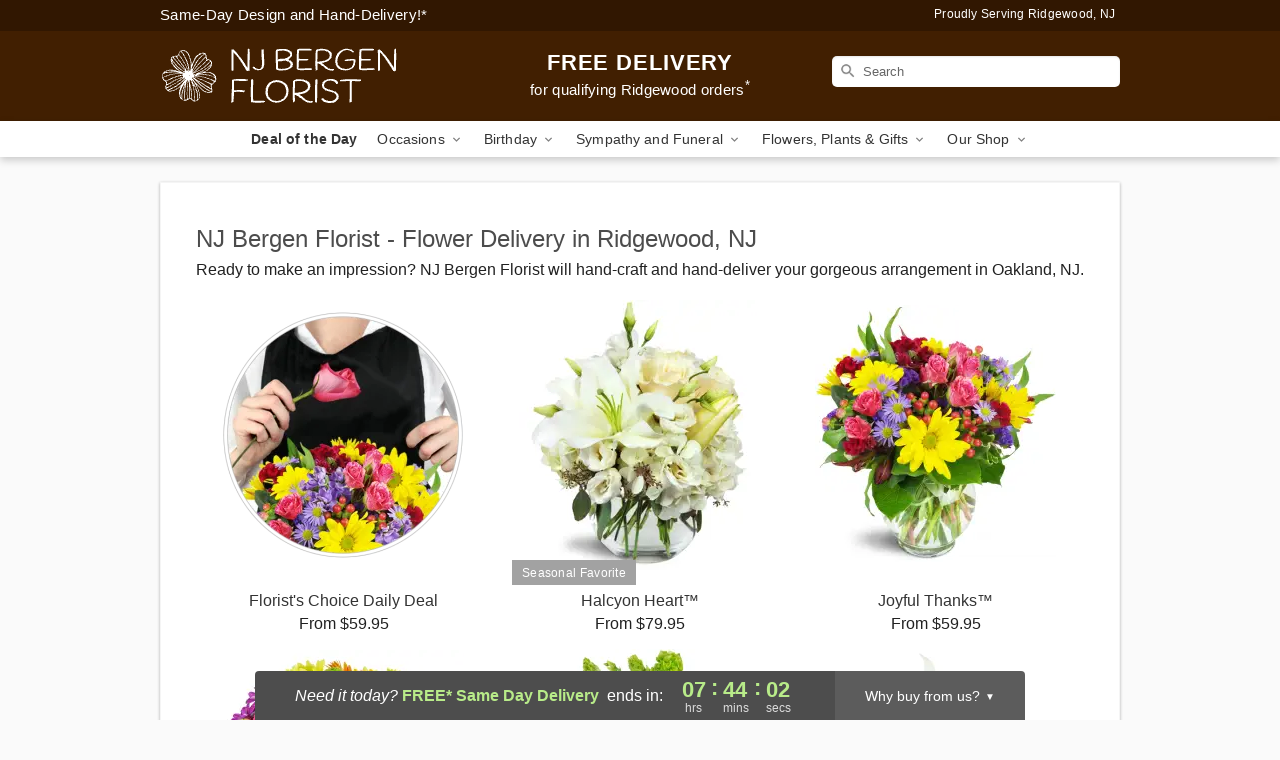

--- FILE ---
content_type: text/html; charset=UTF-8
request_url: https://www.njbergenflorist.com/flower-delivery/nj/oakland
body_size: 17180
content:
<!DOCTYPE html>
<html lang="en">

<head>
  <meta charset="UTF-8">
<meta name="msvalidate.01" content="" />
<meta name="verify-v1" content="" />
<meta name="google-site-verification" content="" />
<meta name="y_key" content="" />
<meta http-equiv="X-UA-Compatible" content="IE=edge" />
<meta http-equiv="Cache-Control" content="max-age=86400" />
<meta name="description" content="Looking for fresh floral arrangements in Oakland? NJ Bergen Florist offers same day flower delivery in Oakland!" />
<meta id="viewport" name="viewport" content="width=device-width, initial-scale=1">
<meta http-equiv="Content-Language" content="en-us" />  <link rel="preconnect" href="https://www.lovingly.com/" crossorigin> <link rel="dns-prefetch" href="https://www.lovingly.com/"><link rel="preconnect" href="https://res.cloudinary.com/" crossorigin> <link rel="dns-prefetch" href="https://res.cloudinary.com/"><link rel="preconnect" href="https://www.google.com/" crossorigin> <link rel="dns-prefetch" href="https://www.google.com/"><link rel="preconnect" href="https://fonts.gstatic.com/" crossorigin> <link rel="dns-prefetch" href="https://fonts.gstatic.com/"><link rel="preconnect" href="https://maps.google.com/" crossorigin> <link rel="dns-prefetch" href="https://maps.google.com/"><link rel="preconnect" href="https://ajax.googleapis.com/" crossorigin> <link rel="dns-prefetch" href="https://ajax.googleapis.com/"><link rel="preconnect" href="https://fonts.gstatic.com/" crossorigin> <link rel="dns-prefetch" href="https://fonts.gstatic.com/">
  
  <meta property="og:url" content="https://www.njbergenflorist.com/flower-delivery/nj/oakland" />
<meta property="og:type" content="website" />
<meta property="og:title" content="Flower Delivery in Oakland, NJ - NJ Bergen Florist" />
<meta property="og:description" content="Looking for fresh floral arrangements in Oakland? NJ Bergen Florist offers same day flower delivery in Oakland!" />
 
<meta property="og:image" content="http://res.cloudinary.com/ufn/image/upload/f_auto,q_auto,fl_progressive,w_375,h_264/Winter-BrightenTheirDay-RedYellow_h-120_size-375_lang-EN_zqrpo9" />

<meta property="og:image:secure_url" content="https://res.cloudinary.com/ufn/image/upload/f_auto,q_auto,fl_progressive,w_375,h_264/Winter-BrightenTheirDay-RedYellow_h-120_size-375_lang-EN_zqrpo9" />


<!-- Twitter cards -->

<meta name="twitter:card" content="summary_large_image">
<meta name="twitter:site" content="https://www.njbergenflorist.com/flower-delivery/nj/oakland">
<meta name="twitter:creator" content="">
<meta name="twitter:title" content="Flower Delivery in Oakland, NJ - NJ Bergen Florist">
<meta name="twitter:description" content="Looking for fresh floral arrangements in Oakland? NJ Bergen Florist offers same day flower delivery in Oakland!">
<meta name="twitter:image" content="Winter-BrightenTheirDay-RedYellow_h-120_size-375_lang-EN_zqrpo9Winter-BrightenTheirDay-RedYellow_h-120_size-375_lang-EN_zqrpo9">
  
    <link rel="canonical" href="https://www.njbergenflorist.com/flower-delivery/nj/oakland" />

  <!-- secure Fav and touch icons -->
<link rel="apple-touch-icon" sizes="57x57" href="https://res.cloudinary.com/ufn/image/upload/c_pad,h_57,w_57,fl_progressive,f_auto,q_auto/v1654277644/lovingly-logos/lovingly-favicon.ico">
<link rel="apple-touch-icon" sizes="114x114" href="https://res.cloudinary.com/ufn/image/upload/c_pad,h_114,w_114,fl_progressive,f_auto,q_auto/v1654277644/lovingly-logos/lovingly-favicon.ico">
<link rel="apple-touch-icon" sizes="72x72" href="https://res.cloudinary.com/ufn/image/upload/c_pad,h_72,w_72,fl_progressive,f_auto,q_auto/v1654277644/lovingly-logos/lovingly-favicon.ico">
<link rel="apple-touch-icon-precomposed" href="https://res.cloudinary.com/ufn/image/upload/c_pad,h_57,w_57,fl_progressive,f_auto,q_auto/v1654277644/lovingly-logos/lovingly-favicon.ico">
<link rel="shortcut icon" href="https://res.cloudinary.com/ufn/image/upload/c_scale,h_15,w_15,fl_progressive,f_auto,q_auto/v1654277644/lovingly-logos/lovingly-favicon.ico">

  <title>
    Flower Delivery in Oakland, NJ - NJ Bergen Florist  </title>

    <script>
  window.storeCurrency = 'USD';
  </script>

    

<script>


var jsdata = {"gtm_code":"GTM-PTBBP8FF","site_identifier":"www.njbergenflorist.com","site_ga4_id":"G-ZQTESCZE1T"};

// Initialize the data layer with site identifier and optional GA4/AdWords IDs
window.dataLayer = window.dataLayer || [];
var dataLayerInit = {
  'site_identifier': jsdata.site_identifier
};

// Add GA4 ID if available
if (jsdata.site_ga4_id) {
  dataLayerInit['site_ga4_id'] = jsdata.site_ga4_id;
}

// Add AdWords conversion ID if available
if (jsdata.site_adwords_id) {
  dataLayerInit['site_adwords_id'] = jsdata.site_adwords_id;
}

window.dataLayer.push(dataLayerInit);

// Google Tag Manager
(function(w,d,s,l,i){w[l]=w[l]||[];w[l].push({'gtm.start':
new Date().getTime(),event:'gtm.js'});var f=d.getElementsByTagName(s)[0],
j=d.createElement(s),dl=l!='dataLayer'?'&l='+l:'';j.async=true;j.src=
'https://gtm.lovingly.com/gtm.js?id='+i+dl;f.parentNode.insertBefore(j,f);
})(window,document,'script','dataLayer',jsdata.gtm_code);
// End Google Tag Manager

</script>
  <link rel='stylesheet' href='/css/theme/gambit/gambit_cms.css?v=1767704379'></link><link rel='stylesheet' href='/css/theme/gambit/gambit_geo-landing.css?v=1767704379'></link><link rel='preload' href='/css/theme/gambit/gambit_master.css?v=1767704379' as='style' onload='this.onload=null;this.rel="stylesheet"'></link><link rel='preload' href='/css/theme/gambit/gambit_skin_solid_chocolate.css?v=1708715381' as='style' onload='this.onload=null;this.rel="stylesheet"'></link>
  
    <script type="application/ld+json">
{
    "@context": "https://schema.org",
    "@type": "Florist",
    "@id": "https://www.njbergenflorist.com#business",
    "name": "NJ Bergen Florist",
    "url": "https://www.njbergenflorist.com",
    "description": "Looking for fresh floral arrangements in Oakland? NJ Bergen Florist offers same day flower delivery in Oakland!",
    "logo": "https://res.cloudinary.com/ufn/image/upload/f_auto,q_auto,fl_progressive/v1524858508/1524858508327_2.svg",
    "image": [
        "https://res.cloudinary.com/ufn/image/upload/v1487123135/thor_splash/spring/Spring_Mobile.jpg"
    ],
    "priceRange": "$$",
    "telephone": "+12012240411",
    "email": "wecare@njbergenflorist.com",
    "currenciesAccepted": "USD",
    "acceptedPaymentMethod": [
        "Cash",
        "CreditCard"
    ],
    "address": {
        "@type": "PostalAddress",
        "streetAddress": "55A E Ridgewood Ave, Suite 15",
        "addressLocality": "Ridgewood",
        "addressRegion": "NJ",
        "postalCode": "07450",
        "addressCountry": "US"
    },
    "geo": {
        "@type": "GeoCoordinates",
        "latitude": 40.979724,
        "longitude": -74.11856
    },
    "hasMap": "https://www.google.com/maps/dir/?api=1\u0026destination=40.97972400,-74.11856000\u0026travelmode=driving",
    "openingHours": [
        "Su 09:00:00-12:00:00",
        "Mo 09:00:00-17:30:00",
        "Tu 09:00:00-17:30:00",
        "We 09:00:00-17:30:00",
        "Th 09:00:00-17:30:00",
        "Fr 09:00:00-17:30:00",
        "Sa 09:00:00-16:00:00"
    ],
    "sameAs": [
        "https://www.google.com/maps/place/NJ+Bergen+Florist/@41.0408195,-74.0319776,17z/data=!3m1!4b1!4m5!3m4!1s0x0:0x11e2e4db2af7060b!8m2!3d41.0408195!4d-74.0297889?authuser=1"
    ],
    "contactPoint": {
        "@type": "ContactPoint",
        "contactType": "customer service",
        "telephone": "+12012240411",
        "email": "wecare@njbergenflorist.com",
        "areaServed": "Ridgewood NJ",
        "availableLanguage": [
            "English"
        ]
    },
    "areaServed": {
        "@type": "AdministrativeArea",
        "name": "Ridgewood, NJ"
    },
    "makesOffer": [
        {
            "@type": "Offer",
            "name": "Florist\u0027s Choice Daily Deal",
            "price": "44.95",
            "priceCurrency": "USD",
            "availability": "https://schema.org/InStock",
            "url": "https://www.njbergenflorist.com/flowers/florists-choice-daily-deal"
        },
        {
            "@type": "Offer",
            "name": "Same-Day Flower Delivery Service",
            "price": "0.00",
            "priceCurrency": "USD",
            "availability": "https://schema.org/InStock",
            "url": "https://www.njbergenflorist.com/delivery-policy"
        }
    ]
}
</script>

  
</head>

<body class="body
       is-gray-background        solid-skin">
    
<!-- Google Tag Manager (noscript) -->
<noscript><iframe src="https://gtm.lovingly.com/ns.html?id=GTM-PTBBP8FF"
height="0" width="0" style="display:none;visibility:hidden"></iframe></noscript>
<!-- End Google Tag Manager (noscript) -->

  <a class="main-content-link" href="#maincontent">Skip to main content</a>

  <div id="covidModal" role="dialog" aria-label="Covid-19 Modal" class="reveal-modal animated medium covid-modal" data-reveal>

  <p>For our<strong> freshest, most beautiful blooms, please shop our <a href="/flowers/florists-choice-daily-deal" title="Deal of the Day">Florist’s Choice</a> options,</strong> as we may be experiencing
      delays in receiving shipments of certain flower types.
  </p>

  <p>Please note that for all other orders, we may need to replace stems so we can deliver the freshest bouquet possible, and we may have to use a different vase.</p>

  <p>We promise to always deliver a  <strong>fresh, beautiful, and completely one-of-a-kind gift</strong> of the same or greater value as what you selected.<p>

  <p>Deliveries may also be impacted by COVID-19 restrictions. Rest assured that we are taking all recommended precautions to ensure customer satisfaction and safety.
    <br>
    <br>
    Delivery impacts may include:</p>
  <ul>
    <li>Restricted deliveries to hospitals or nursing homes </li>
    <li>Restricted deliveries to office buildings </li>
    <li>Restricted access to certain regional areas</li>
  </ul>

  <p>In addition, we may be using “no contact” delivery procedures. After confirming that the
    recipient is available to accept, their gift will be left at the door and the delivery driver will step back a
    safe distance to ensure they receive their gift.</p>

  <p>Please see our <a href="/about-us" aria-label="About Us">About Us</a> page for more details. We appreciate
        your understanding and support!</p>

  <a class="close-reveal-modal" aria-label="Close Covid-19 modal" tabindex="0" role="button">&#215;</a>

</div>

<div id="deliveryLaterModal" role="dialog" aria-label="Delivery Later Modal" aria-modal="true" class="reveal-modal animated medium covid-modal delivery-later-modal" data-reveal>

  <img class="delivery-later-modal__logo b-lazy" src="[data-uri]" data-src="https://res.cloudinary.com/ufn/image/upload/v1586371085/gift-now-logo_xqjmjz.svg" alt="Gift Now, Deliver Later logo">

  <div id="delivery-later-title" class="delivery-later-modal-title">Gift Now, Deliver Later</div>

  <p class="delivery-later-modal-subtitle">With <strong>Gift Now, Deliver Later</strong>, you'll send smiles twice! Here's how:</p>
  <img class="delivery-later-modal__small-image b-lazy" src="[data-uri]" data-src="https://res.cloudinary.com/ufn/image/upload/v1675263741/gift-card_yjh09i.svg" alt="Gift Card Logo">
  <p class="delivery-later-modal__instructions-copy">SMILE 1
  </p>
  <p>When you complete your purchase, your lucky recipient will instantly receive a surprise email that includes your card message and a picture of the flowers you chose.</p>
  <img class="delivery-later-modal__small-image b-lazy" src="[data-uri]" data-src="https://res.cloudinary.com/ufn/image/upload/v1675263852/Flowers_gsren6.svg" alt="Flowers logo">
  <p class="delivery-later-modal__instructions-copy">SMILE 2</p>

  <p>As soon as possible (usually within two weeks), we'll contact your recipient to schedule delivery of their gorgeous floral gift. Trust us, it'll be worth the wait! </p>

  <a class="close-reveal-modal" aria-label="Close Gift Now, Deliver Later modal" tabindex="0" role="button">&#215;</a>

</div>

<div id="alcoholModal" role="dialog" aria-label="Alcohol Modal" aria-modal="true" class="reveal-modal animated medium covid-modal" data-reveal>

  <p id="alcohol-modal-title"><strong>Wine for every occasion</strong></p>

  <p>We offer a wide-selection of premium wines to perfectly pair with your floral gift.</p>

  <p>Ordering a bottle (or two!) from our site is easy. Just make sure that:</p>
  <ul>
    <li>You're 21 or older</li>
    <li>The person picking up or receiving the delivery is 21 or older</li>
  </ul>

  <a class="close-reveal-modal" aria-label="Close alcohol modal" tabindex="0" role="button">&#215;</a>

</div>      <!-- Hidden trigger link for the modal -->
    <a href="#" data-reveal-id="coupon-modal" style="display: none;">Open Coupon Details</a>

    <div id="coupon-modal" class="reveal-modal animated small" data-reveal role="dialog" aria-label="coupon-modal-title" aria-modal="true">
        <div class="coupon-modal-content">
            <div class="coupon-modal-close">
                <div class="close-icon">
                    <a class="close-reveal-modal" aria-label="Close modal" tabindex="0" role="button">&#215;</a>
                </div>
            </div>
            <div class="coupon-modal-text">
                <p id="coupon-modal-title" class="banner-modal-content"></p>
            </div>
        </div>
    </div>

    <script>
        window.couponData = [];
    </script>

 
  
  
    <header id="stickyHeader">
            <div class="header__top-banner theme__background-color--dark">
        <div class="row">

          <div class="sticky__content">

            <!-- Sticky content -->
            <div class="sticky__store-name">
              <a class="JSVAR__lovingly-exclusive-override-slug" href="/" title="NJ Bergen Florist - Ridgewood Flower Delivery" notranslate>
                NJ Bergen Florist              </a>
            </div>
            <div class="sticky__assurance">100% Florist-Designed and Hand-Delivered!</div>

          </div>

          <div class="header__text-container">
            <!-- Non-sticky content -->
            <div class="header__established">
              <a class="JSVAR__lovingly-exclusive-override-slug" href="/delivery-policy#:~:text=Same%20Day%20Delivery,-%3A" aria-label="Delivery Policy" title="Same-Day Design and Hand-Delivery!" target="_blank">
                Same-Day Design and Hand-Delivery!*
              </a>
            </div>

            <div class="header__phone-address">
                              <span id="proudly_serving" style="margin-right: 5px;"> 
                  Proudly Serving Ridgewood, NJ                                  </span>
                          </div>
          </div>

        </div>

      </div>

      <div class="header__solid-skin-container">

        <div class="row header__container">

          <div class="header">

            <!-- Left column -->
<div class="hide-for-small header__logo-container ieLogoContainer">

  <div>

    <a href="/" aria-label="NJ Bergen Florist" class="JSVAR__lovingly-exclusive-override-slug header__logo-image-container header__logo-text" id="fittext1" title="NJ Bergen Florist - Ridgewood Flower Delivery">

      <figure><img loading="eager" alt="Flower delivery in Ridgewood NJ image" src="https://res.cloudinary.com/ufn/image/upload/c_pad,f_auto,q_auto,fl_progressive/1524858508327_2" /><figcaption>NJ Bergen Florist - Flower Delivery in Ridgewood, NJ</figcaption></figure>
    </a>
  </div>

</div>
            <!-- Center column -->
<div class="hide-for-small free-delivery__container free-delivery__white">

  
  <div class="free-delivery">

      <a href="#" title="Free Delivery Disclaimer" data-reveal-id="free-delivery-disclaimer"><strong>FREE DELIVERY</strong> <span>for qualifying Ridgewood orders<sup>*</sup></span></a>
  </div>

  
</div>

            <!-- Right column -->
            <div class="hide-for-small header__right-column logo_vert_align ">

              <!-- Search Bar -->
<div class="search__container search__container--dark-skin">
  
  <form action="/categories/searchProds" role="search" class="search-form" id="search-form-desktop" method="get" accept-charset="utf-8">
  <input name="sr" class="search-field search-input left" aria-label="Search" placeholder="Search" id="search-input-gambit-desktop" type="text"/>
  <input type="hidden" name="s_en" id="search-endesktop"/>
  <input class="hide" aria-hidden="1" type="submit" value="Submit Search Form"/>
  <label class="placeholder-label" id="search-placeholder-fallback-desktop">Search</label>

</form>
</div><!--/search__container-->

            </div>

          </div>

        </div>

      </div>

      <!-- NAVIGATION -->
      
<section class="mobile-navigation-bar" id="mobile-navigation-bar">
  <div class="mobile-navigation-bar__toggle hide-mobile-nav">
    <div id="toggle-nav" class="hamburger hamburger--squeeze js-hamburger">
      <div class="hamburger-box">
        <div class="hamburger-inner"></div>
      </div>
    </div>
  </div>
  <div class="mobile-navigation-bar__name hide-mobile-nav">
    <a class="JSVAR__lovingly-exclusive-override-slug" title="NJ Bergen Florist" href="/">
      NJ Bergen Florist    </a>
  </div>
  <div class="mobile-navigation-bar__right-section hide-mobile-nav">
    <button id="searchIcon" type="submit" alt="Open search input">
    <img width="19" height="19" alt="search glass icon"
        src="https://res.cloudinary.com/ufn/image/upload/w_19,h_19,f_auto,q_auto/v1472224554/storefront_assets/search.png" />
</button>
    <!-- Back button : id backNext -->
<div class="back-next-button__container" id="backNext">
    <button type="button" role="button"  class="back-next-button" id="navBackButton">
        <img height="auto" src="https://res.cloudinary.com/ufn/image/upload/v1570470309/arrow_upward-24px_gjozgt.svg"
            alt="Back arrow" />
    </button>
</div>  </div>

  <div id="mobileSearchContainer" class="search-form__container hide-mobile-nav">
    <!-- Search Bar -->
<div class="search__container search__container--dark-skin">
  
  <form action="/categories/searchProds" role="search" class="search-form" id="search-form-mobile" method="get" accept-charset="utf-8">
  <input name="sr" class="search-field search-input left" aria-label="Search" placeholder="Search" id="search-input-gambit-mobile" type="text"/>
  <input type="hidden" name="s_en" id="search-enmobile"/>
  <input class="hide" aria-hidden="1" type="submit" value="Submit Search Form"/>
  <label class="placeholder-label" id="search-placeholder-fallback-mobile">Search</label>

</form>
</div><!--/search__container-->
  </div>

  <div class="mobile-navigation__side-list hide-mobile-nav" id="mobile-nav-sidebar">
    <ul>
      <li class="sr-only">Nav Menu</li>
    </ul>
  </div>

  <div role="navigation" id="mobile-nav-content" class="mobile-navigation__main-list hide-mobile-nav">
    <ul>
      <!-- DEAL OF THE DAY -->
      <li class="mobile-navigation__list-item promoted-product-link">
        <a href="/flowers/florists-choice-daily-deal" title="View Deal of the Day Product" class="mobile-navigation__deal-link JSVAR__lovingly-exclusive-override-slug" aria-label="Deal of the Day">Deal of the Day</a>      </li>

      <!-- FEATURED CATEGORY -->
      
            
      <li class="mobile-navigation__list-item mobile-navigation__has-dropdown">
        <button type="button" role="button" aria-haspopup="true" aria-expanded="false" class="mobile-navigation__dropdown-button"
          data-ul="occasions">Occasions          <svg role="presentation" class="right-carat" xmlns="http://www.w3.org/2000/svg" width="24" height="24" viewBox="0 0 24 24">
            <path data-name="Path 731" d="M8.59,16.59,13.17,12,8.59,7.41,10,6l6,6-6,6Z" fill="#000" ></path>
            <path data-name="Path 732" d="M0,0H24V24H0Z" fill="none" ></path>
          </svg>
        </button>
        <ul id="occasions">
          
<ul class="navigation__dropdown-list split-column"><li><a href="/valentines-day" title="Visit the Valentine's Day category" class="">Valentine's Day</a></li><li><a href="/winter" title="Visit the Winter category" class="">Winter</a></li><li><a href="/birthday" title="Visit the Birthday category" class="">Birthday</a></li><li><a href="/sympathy-and-funeral" title="Visit the Sympathy and Funeral category" class="">Sympathy and Funeral</a></li><li><a href="/any-occasion" title="Visit the Any Occasion category" class="">Any Occasion</a></li><li><a href="/love-and-romance" title="Visit the Love and Romance category" class="">Love and Romance</a></li><li><a href="/thinking-of-you" title="Visit the Thinking of You category" class="">Thinking of You</a></li><li><a href="/im-sorry-flowers" title="Visit the I'm Sorry Flowers category" class="">I'm Sorry Flowers</a></li><li><a href="/new-baby" title="Visit the New Baby category" class="">New Baby</a></li><li><a href="/get-well" title="Visit the Get Well category" class="">Get Well</a></li><li><a href="/anniversary" title="Visit the Anniversary category" class="">Anniversary</a></li><li><a href="/just-because" title="Visit the Just Because category" class="">Just Because</a></li><li><a href="/thank-you" title="Visit the Thank You category" class="">Thank You</a></li><li><a href="/congratulations" title="Visit the Congratulations category" class="">Congratulations</a></li><li><a href="/business-gifting" title="Visit the Business Gifting category" class="">Business Gifting</a></li></ul>
        </ul>
      </li>
            
      <li class="mobile-navigation__list-item mobile-navigation__has-dropdown">
        <button type="button" role="button" aria-haspopup="true" aria-expanded="false" class="mobile-navigation__dropdown-button"
          data-ul="birthday">Birthday          <svg role="presentation" class="right-carat" xmlns="http://www.w3.org/2000/svg" width="24" height="24" viewBox="0 0 24 24">
            <path data-name="Path 731" d="M8.59,16.59,13.17,12,8.59,7.41,10,6l6,6-6,6Z" fill="#000" ></path>
            <path data-name="Path 732" d="M0,0H24V24H0Z" fill="none" ></path>
          </svg>
        </button>
        <ul id="birthday">
          
<ul class="navigation__dropdown-list "><li><a href="/birthday" title="Visit the All Birthday category" class="">All Birthday</a></li><li><a href="/birthday-for-friend" title="Visit the Birthday for Friend category" class="">Birthday for Friend</a></li><li><a href="/birthday-for-her" title="Visit the Birthday for Her category" class="">Birthday for Her</a></li><li><a href="/birthday-for-mom" title="Visit the Birthday for Mom category" class="">Birthday for Mom</a></li><li><a href="/birthday-for-colleague" title="Visit the Birthday for Colleague category" class="">Birthday for Colleague</a></li></ul>
        </ul>
      </li>
            
      <li class="mobile-navigation__list-item mobile-navigation__has-dropdown">
        <button type="button" role="button" aria-haspopup="true" aria-expanded="false" class="mobile-navigation__dropdown-button"
          data-ul="sympathy_and_funeral">Sympathy and Funeral          <svg role="presentation" class="right-carat" xmlns="http://www.w3.org/2000/svg" width="24" height="24" viewBox="0 0 24 24">
            <path data-name="Path 731" d="M8.59,16.59,13.17,12,8.59,7.41,10,6l6,6-6,6Z" fill="#000" ></path>
            <path data-name="Path 732" d="M0,0H24V24H0Z" fill="none" ></path>
          </svg>
        </button>
        <ul id="sympathy_and_funeral">
          
<ul class="navigation__dropdown-list split-column"><li><a href="/sympathy-and-funeral" title="Visit the All Sympathy and Funeral category" class="">All Sympathy and Funeral</a></li><li><a href="/funeral-sprays-and-wreaths" title="Visit the Funeral Sprays and Wreaths category" class="">Funeral Sprays and Wreaths</a></li><li><a href="/funeral-service-flowers" title="Visit the Funeral Service Flowers category" class="">Funeral Service Flowers</a></li><li><a href="/sympathy-for-home-or-office" title="Visit the Sympathy for Home or Office category" class="">Sympathy for Home or Office</a></li><li><a href="/sympathy-plants" title="Visit the Sympathy Plants category" class="">Sympathy Plants</a></li><li><a href="/loss-of-a-pet" title="Visit the Loss of a Pet category" class="">Loss of a Pet</a></li></ul>
        </ul>
      </li>
            
      <li class="mobile-navigation__list-item mobile-navigation__has-dropdown">
        <button type="button" role="button" aria-haspopup="true" aria-expanded="false" class="mobile-navigation__dropdown-button"
          data-ul="flowers__plants___gifts">Flowers, Plants & Gifts          <svg role="presentation" class="right-carat" xmlns="http://www.w3.org/2000/svg" width="24" height="24" viewBox="0 0 24 24">
            <path data-name="Path 731" d="M8.59,16.59,13.17,12,8.59,7.41,10,6l6,6-6,6Z" fill="#000" ></path>
            <path data-name="Path 732" d="M0,0H24V24H0Z" fill="none" ></path>
          </svg>
        </button>
        <ul id="flowers__plants___gifts">
          
<ul class="navigation__dropdown-list triple-column"><li class="navigation__subnav-list"><div class="navigation__dropdown-title">Flower Type</div><ul class="navigation__dropdown-list"><li><a href="/lilies" title="Visit the Lilies category" class="">Lilies</a></li><li><a href="/roses" title="Visit the Roses category" class="">Roses</a></li></ul></li><li class="navigation__subnav-list"><div class="navigation__dropdown-title">Plants</div><ul class="navigation__dropdown-list"><li><a href="/green-plants" title="Visit the Green Plants category" class="">Green Plants</a></li><li><a href="/blooming-plants" title="Visit the Blooming Plants category" class="">Blooming Plants</a></li></ul></li><li class="navigation__subnav-list"><div class="navigation__dropdown-title">Color</div><ul class="navigation__dropdown-list"><li><a href="/purple" title="Visit the Purple category" class="">Purple</a></li><li><a href="/pink" title="Visit the Pink category" class="">Pink</a></li><li><a href="/mixed" title="Visit the Mixed category" class="">Mixed</a></li><li><a href="/yellow" title="Visit the Yellow category" class="">Yellow</a></li><li><a href="/white" title="Visit the White category" class="">White</a></li><li><a href="/green" title="Visit the Green category" class="">Green</a></li><li><a href="/red" title="Visit the Red category" class="">Red</a></li><li><a href="/blue" title="Visit the Blue category" class="">Blue</a></li></ul></li><li class="navigation__subnav-list"><div class="navigation__dropdown-title">Collections</div><ul class="navigation__dropdown-list"><li><a href="/premium-collection" title="Visit the Premium Collection category" class="">Premium Collection</a></li><li><a href="/gift-baskets" title="Visit the Gift Baskets category" class="">Gift Baskets</a></li><li><a href="/our-custom-designs" title="Visit the Our Custom Designs category" class="">Our Custom Designs</a></li></ul></li><li class="navigation__subnav-list"><div class="navigation__dropdown-title">By Price</div><ul class="navigation__dropdown-list"><li><a href="/flowers-under-50" title="Visit the Flowers Under $50 category" class="">Flowers Under $50</a></li><li><a href="/flowers-50-to-60" title="Visit the Flowers $50 to $60 category" class="">Flowers $50 to $60</a></li><li><a href="/flowers-60-to-80" title="Visit the Flowers $60 to $80 category" class="">Flowers $60 to $80</a></li><li><a href="/flowers-over-80" title="Visit the Flowers Over $80 category" class="">Flowers Over $80</a></li></ul></li></ul>
        </ul>
      </li>
      
      <li class="mobile-navigation__list-item mobile-navigation__has-dropdown">
        <button type="button" role="button" aria-haspopup="true" aria-expanded="false" data-ul="our-shop" class="mobile-navigation__dropdown-button" title="Learn more about our shop">
          OUR SHOP
          <svg role="presentation" class="right-carat" xmlns="http://www.w3.org/2000/svg" width="24" height="24" viewBox="0 0 24 24">
            <path id="Path_731" data-name="Path 731" d="M8.59,16.59,13.17,12,8.59,7.41,10,6l6,6-6,6Z" fill="#000" />
            <path id="Path_732" data-name="Path 732" d="M0,0H24V24H0Z" fill="none" />
          </svg>
        </button>
        <ul id="our-shop">
          <li><a title="Visit Delivery Policy" href="/delivery-policy">Delivery Policy</a></li>          <li>
            <a href="/about-us">About Us</a>          </li>
          
                      <div class="navigation__dropdown-title">Flower Delivery</div>
            <ul class="navigation__dropdown-list">
              <li><a title="Flower Delivery in Paterson, NJ" aria-label="Flower Delivery in Paterson, NJ" href="/flower-delivery/nj/paterson">Paterson, NJ</a></li><li><a title="Flower Delivery in Hackensack, NJ" aria-label="Flower Delivery in Hackensack, NJ" href="/flower-delivery/nj/hackensack">Hackensack, NJ</a></li><li><a title="Flower Delivery in Fort Lee, NJ" aria-label="Flower Delivery in Fort Lee, NJ" href="/flower-delivery/nj/fort-lee">Fort Lee, NJ</a></li><li><a title="Flower Delivery in Fair Lawn, NJ" aria-label="Flower Delivery in Fair Lawn, NJ" href="/flower-delivery/nj/fair-lawn">Fair Lawn, NJ</a></li><li><a title="Flower Delivery in Englewood, NJ" aria-label="Flower Delivery in Englewood, NJ" href="/flower-delivery/nj/englewood">Englewood, NJ</a></li><li><a title="Flower Delivery in Garfield, NJ" aria-label="Flower Delivery in Garfield, NJ" href="/flower-delivery/nj/garfield">Garfield, NJ</a></li><li><a title="Flower Delivery in Paramus, NJ" aria-label="Flower Delivery in Paramus, NJ" href="/flower-delivery/nj/paramus">Paramus, NJ</a></li><li><a title="Flower Delivery in Bergenfield, NJ" aria-label="Flower Delivery in Bergenfield, NJ" href="/flower-delivery/nj/bergenfield">Bergenfield, NJ</a></li><li><a title="Flower Delivery in Ridgewood, NJ" aria-label="Flower Delivery in Ridgewood, NJ" href="/">Ridgewood, NJ</a></li><li><a title="Flower Delivery in Lodi, NJ" aria-label="Flower Delivery in Lodi, NJ" href="/flower-delivery/nj/lodi">Lodi, NJ</a></li>            </ul>
                    
        </ul>
      </li>

    </ul>
  </div>

  <!-- Mobile View -->
<div role="timer" class="countdown-timer__mobile show-for-small hide-force" id="countdownTimerv2ContainerMobile">
    <a href="#" title="Free Delivery Disclaimer" data-reveal-id="free-delivery-disclaimer">
        <div class="inner">

      <strong>
                <span class="free-tag">FREE*</span>
                <span id="deliveryDayTextMobile"></span>
      </strong>

      <div class="right-side-timer">
        <span class="small">&nbsp;Ends in:&nbsp;</span>
        <div id="countdownTimerv2Mobile" class="timer-mobile" notranslate></div>
      </div>
    </div>

      </a>
  </div>
</section>
<nav role="navigation" class="navigation "
  id="topbar">
  <ul class="navigation__main-list">

    <!-- DEAL OF THE DAY -->
    <li class="navigation__main-link no-dropdown promoted-product-link">
      <strong>
        <a href="/flowers/florists-choice-daily-deal" title="View Deal of the Day Product" class="navigation__main-link-item JSVAR__lovingly-exclusive-override-slug" aria-label="Deal of the Day">Deal of the Day</a>      </strong>
    </li>

    <!-- FEATURED CATEGORY -->
    
          
      <!-- Inject Sympathy Funeral category into this place -->
                                  <!-- <li class="navigation__main-link no-dropdown"> -->
                      <!-- </li> -->
              
      <li class="navigation__main-link navigation__has-dropdown">
        <button type="button" role="button" aria-haspopup="true" aria-expanded="false" class="navigation__main-link-item">Occasions <img
            class="b-lazy carat" src=[data-uri]
            data-src="https://res.cloudinary.com/ufn/image/upload/v1571166165/down-carat_lpniwv"
            alt="Dropdown down carat" /></button>
        <div class="navigation__dropdown">
          <div class="navigation__dropdown-content">
            <div class="navigation__dropdown-list-wrapper">
              <div class="navigation__dropdown-title">Occasions</div>
              
<ul class="navigation__dropdown-list split-column"><li><a href="/valentines-day" title="Visit the Valentine's Day category" class="">Valentine's Day</a></li><li><a href="/winter" title="Visit the Winter category" class="">Winter</a></li><li><a href="/birthday" title="Visit the Birthday category" class="">Birthday</a></li><li><a href="/sympathy-and-funeral" title="Visit the Sympathy and Funeral category" class="">Sympathy and Funeral</a></li><li><a href="/any-occasion" title="Visit the Any Occasion category" class="">Any Occasion</a></li><li><a href="/love-and-romance" title="Visit the Love and Romance category" class="">Love and Romance</a></li><li><a href="/thinking-of-you" title="Visit the Thinking of You category" class="">Thinking of You</a></li><li><a href="/im-sorry-flowers" title="Visit the I'm Sorry Flowers category" class="">I'm Sorry Flowers</a></li><li><a href="/new-baby" title="Visit the New Baby category" class="">New Baby</a></li><li><a href="/get-well" title="Visit the Get Well category" class="">Get Well</a></li><li><a href="/anniversary" title="Visit the Anniversary category" class="">Anniversary</a></li><li><a href="/just-because" title="Visit the Just Because category" class="">Just Because</a></li><li><a href="/thank-you" title="Visit the Thank You category" class="">Thank You</a></li><li><a href="/congratulations" title="Visit the Congratulations category" class="">Congratulations</a></li><li><a href="/business-gifting" title="Visit the Business Gifting category" class="">Business Gifting</a></li></ul>            </div>
            <div class="navigation__dropdown-divider"></div>
            <div class="navigation__dropdown-promo">
              <a href="/flowers/florists-choice-daily-deal" class="navigation__dropdown-promo-link" aria-label="Deal of the Day"><img alt="Your expert designer will create a unique hand-crafted arrangement." width="304" height="140" src="https://res.cloudinary.com/ufn/image/upload/f_auto,q_auto,fl_progressive,w_304,h_140/Covid-Desktop-Nav-Banner_ynp9ab"></a>            </div>
          </div>
        </div>
      </li>
          
      <!-- Inject Sympathy Funeral category into this place -->
                                  <!-- <li class="navigation__main-link no-dropdown"> -->
                      <!-- </li> -->
              
      <li class="navigation__main-link navigation__has-dropdown">
        <button type="button" role="button" aria-haspopup="true" aria-expanded="false" class="navigation__main-link-item">Birthday <img
            class="b-lazy carat" src=[data-uri]
            data-src="https://res.cloudinary.com/ufn/image/upload/v1571166165/down-carat_lpniwv"
            alt="Dropdown down carat" /></button>
        <div class="navigation__dropdown">
          <div class="navigation__dropdown-content">
            <div class="navigation__dropdown-list-wrapper">
              <div class="navigation__dropdown-title">Birthday</div>
              
<ul class="navigation__dropdown-list split-column"><li><a href="/birthday" title="Visit the All Birthday category" class="">All Birthday</a></li><li><a href="/birthday-for-friend" title="Visit the Birthday for Friend category" class="">Birthday for Friend</a></li><li><a href="/birthday-for-her" title="Visit the Birthday for Her category" class="">Birthday for Her</a></li><li><a href="/birthday-for-mom" title="Visit the Birthday for Mom category" class="">Birthday for Mom</a></li><li><a href="/birthday-for-colleague" title="Visit the Birthday for Colleague category" class="">Birthday for Colleague</a></li></ul>            </div>
            <div class="navigation__dropdown-divider"></div>
            <div class="navigation__dropdown-promo">
              <a href="/flowers/florists-choice-daily-deal" class="navigation__dropdown-promo-link" aria-label="Deal of the Day"><img alt="Your expert designer will create a unique hand-crafted arrangement." width="304" height="140" src="https://res.cloudinary.com/ufn/image/upload/f_auto,q_auto,fl_progressive,w_304,h_140/Covid-Desktop-Nav-Banner_ynp9ab"></a>            </div>
          </div>
        </div>
      </li>
          
      <!-- Inject Sympathy Funeral category into this place -->
                                  <!-- <li class="navigation__main-link no-dropdown"> -->
                      <!-- </li> -->
              
      <li class="navigation__main-link navigation__has-dropdown">
        <button type="button" role="button" aria-haspopup="true" aria-expanded="false" class="navigation__main-link-item">Sympathy and Funeral <img
            class="b-lazy carat" src=[data-uri]
            data-src="https://res.cloudinary.com/ufn/image/upload/v1571166165/down-carat_lpniwv"
            alt="Dropdown down carat" /></button>
        <div class="navigation__dropdown">
          <div class="navigation__dropdown-content">
            <div class="navigation__dropdown-list-wrapper">
              <div class="navigation__dropdown-title">Sympathy and Funeral</div>
              
<ul class="navigation__dropdown-list split-column"><li><a href="/sympathy-and-funeral" title="Visit the All Sympathy and Funeral category" class="">All Sympathy and Funeral</a></li><li><a href="/funeral-sprays-and-wreaths" title="Visit the Funeral Sprays and Wreaths category" class="">Funeral Sprays and Wreaths</a></li><li><a href="/funeral-service-flowers" title="Visit the Funeral Service Flowers category" class="">Funeral Service Flowers</a></li><li><a href="/sympathy-for-home-or-office" title="Visit the Sympathy for Home or Office category" class="">Sympathy for Home or Office</a></li><li><a href="/sympathy-plants" title="Visit the Sympathy Plants category" class="">Sympathy Plants</a></li><li><a href="/loss-of-a-pet" title="Visit the Loss of a Pet category" class="">Loss of a Pet</a></li></ul>            </div>
            <div class="navigation__dropdown-divider"></div>
            <div class="navigation__dropdown-promo">
              <a href="/flowers/florists-choice-daily-deal" class="navigation__dropdown-promo-link" aria-label="Deal of the Day"><img alt="Your expert designer will create a unique hand-crafted arrangement." width="304" height="140" src="https://res.cloudinary.com/ufn/image/upload/f_auto,q_auto,fl_progressive,w_304,h_140/Covid-Desktop-Nav-Banner_ynp9ab"></a>            </div>
          </div>
        </div>
      </li>
          
      <!-- Inject Sympathy Funeral category into this place -->
                                  <!-- <li class="navigation__main-link no-dropdown"> -->
                      <!-- </li> -->
              
      <li class="navigation__main-link navigation__has-dropdown">
        <button type="button" role="button" aria-haspopup="true" aria-expanded="false" class="navigation__main-link-item">Flowers, Plants & Gifts <img
            class="b-lazy carat" src=[data-uri]
            data-src="https://res.cloudinary.com/ufn/image/upload/v1571166165/down-carat_lpniwv"
            alt="Dropdown down carat" /></button>
        <div class="navigation__dropdown">
          <div class="navigation__dropdown-content">
            <div class="navigation__dropdown-list-wrapper">
              <div class="navigation__dropdown-title"></div>
              
<ul class="navigation__dropdown-list triple-column"><li class="navigation__subnav-list"><div class="navigation__dropdown-title">Flower Type</div><ul class="navigation__dropdown-list"><li><a href="/lilies" title="Visit the Lilies category" class="">Lilies</a></li><li><a href="/roses" title="Visit the Roses category" class="">Roses</a></li></ul></li><li class="navigation__subnav-list"><div class="navigation__dropdown-title">Plants</div><ul class="navigation__dropdown-list"><li><a href="/green-plants" title="Visit the Green Plants category" class="">Green Plants</a></li><li><a href="/blooming-plants" title="Visit the Blooming Plants category" class="">Blooming Plants</a></li></ul></li><li class="navigation__subnav-list"><div class="navigation__dropdown-title">Color</div><ul class="navigation__dropdown-list"><li><a href="/purple" title="Visit the Purple category" class="">Purple</a></li><li><a href="/pink" title="Visit the Pink category" class="">Pink</a></li><li><a href="/mixed" title="Visit the Mixed category" class="">Mixed</a></li><li><a href="/yellow" title="Visit the Yellow category" class="">Yellow</a></li><li><a href="/white" title="Visit the White category" class="">White</a></li><li><a href="/green" title="Visit the Green category" class="">Green</a></li><li><a href="/red" title="Visit the Red category" class="">Red</a></li><li><a href="/blue" title="Visit the Blue category" class="">Blue</a></li></ul></li><li class="navigation__subnav-list"><div class="navigation__dropdown-title">Collections</div><ul class="navigation__dropdown-list"><li><a href="/premium-collection" title="Visit the Premium Collection category" class="">Premium Collection</a></li><li><a href="/gift-baskets" title="Visit the Gift Baskets category" class="">Gift Baskets</a></li><li><a href="/our-custom-designs" title="Visit the Our Custom Designs category" class="">Our Custom Designs</a></li></ul></li><li class="navigation__subnav-list"><div class="navigation__dropdown-title">By Price</div><ul class="navigation__dropdown-list"><li><a href="/flowers-under-50" title="Visit the Flowers Under $50 category" class="">Flowers Under $50</a></li><li><a href="/flowers-50-to-60" title="Visit the Flowers $50 to $60 category" class="">Flowers $50 to $60</a></li><li><a href="/flowers-60-to-80" title="Visit the Flowers $60 to $80 category" class="">Flowers $60 to $80</a></li><li><a href="/flowers-over-80" title="Visit the Flowers Over $80 category" class="">Flowers Over $80</a></li></ul></li></ul>            </div>
            <div class="navigation__dropdown-divider"></div>
            <div class="navigation__dropdown-promo">
              <a href="/flowers/florists-choice-daily-deal" class="navigation__dropdown-promo-link" aria-label="Deal of the Day"><img alt="Your expert designer will create a unique hand-crafted arrangement." width="304" height="140" src="https://res.cloudinary.com/ufn/image/upload/f_auto,q_auto,fl_progressive,w_304,h_140/Covid-Desktop-Nav-Banner_ynp9ab"></a>            </div>
          </div>
        </div>
      </li>
    
    <li class="navigation__main-link navigation__has-dropdown navigation__cms-dropdown split-column">
      <button type="button" role="button" aria-haspopup="true" aria-expanded="false" class="navigation__main-link-item">Our Shop <img class="b-lazy carat"
          src=[data-uri]
          data-src="https://res.cloudinary.com/ufn/image/upload/v1571166165/down-carat_lpniwv"
          alt="Dropdown down carat" /></button>
      <div class="navigation__dropdown">
        <div class="navigation__dropdown-content geo-landing">
          <ul class="navigation__dropdown-list cms-column">
            <li>
              <a href="/about-us" title="About our shop">About Us</a>            </li>
            <li>
              <a href="/delivery-policy" aria-label="Delivery Policy">Delivery &amp; Substitution
                Policy</a>
            </li>
            <li>
              <a href="/flowers" aria-label="All Flowers & Gifts">All Flowers & Gifts</a>
            </li>
                      </ul>
                        <div class="navigation__dropdown-title geo-landing-locations">
                Flower Delivery
                <ul class="navigation__dropdown-list">
                <li><a title="Flower Delivery in Paterson, NJ" aria-label="Flower Delivery in Paterson, NJ" href="/flower-delivery/nj/paterson">Paterson, NJ</a></li><li><a title="Flower Delivery in Hackensack, NJ" aria-label="Flower Delivery in Hackensack, NJ" href="/flower-delivery/nj/hackensack">Hackensack, NJ</a></li><li><a title="Flower Delivery in Fort Lee, NJ" aria-label="Flower Delivery in Fort Lee, NJ" href="/flower-delivery/nj/fort-lee">Fort Lee, NJ</a></li><li><a title="Flower Delivery in Fair Lawn, NJ" aria-label="Flower Delivery in Fair Lawn, NJ" href="/flower-delivery/nj/fair-lawn">Fair Lawn, NJ</a></li><li><a title="Flower Delivery in Englewood, NJ" aria-label="Flower Delivery in Englewood, NJ" href="/flower-delivery/nj/englewood">Englewood, NJ</a></li><li><a title="Flower Delivery in Garfield, NJ" aria-label="Flower Delivery in Garfield, NJ" href="/flower-delivery/nj/garfield">Garfield, NJ</a></li><li><a title="Flower Delivery in Paramus, NJ" aria-label="Flower Delivery in Paramus, NJ" href="/flower-delivery/nj/paramus">Paramus, NJ</a></li><li><a title="Flower Delivery in Bergenfield, NJ" aria-label="Flower Delivery in Bergenfield, NJ" href="/flower-delivery/nj/bergenfield">Bergenfield, NJ</a></li><li><a title="Flower Delivery in Ridgewood, NJ" aria-label="Flower Delivery in Ridgewood, NJ" href="/">Ridgewood, NJ</a></li><li><a title="Flower Delivery in Lodi, NJ" aria-label="Flower Delivery in Lodi, NJ" href="/flower-delivery/nj/lodi">Lodi, NJ</a></li>                </ul>
              </div>
            
          <div class="navigation__dropdown-divider"></div>
          <div class="navigation__dropdown-promo">
            <a href="/flowers/florists-choice-daily-deal" class="navigation__dropdown-promo-link" aria-label="Deal of the Day"><img alt="Your expert designer will create a unique hand-crafted arrangement." width="304" height="140" src="https://res.cloudinary.com/ufn/image/upload/f_auto,q_auto,fl_progressive,w_304,h_140/Covid-Desktop-Nav-Banner_ynp9ab"></a>          </div>
        </div>
      </div>
    </li>

  </ul>

</nav>
    </header>
    <!-- End solid header container -->

    <!-- Desktop Version -->
<div role="timer" class="countdown-timer hide-for-small hide-force" id="countdownTimerv2ContainerDesktop">
  <div class="countdown-timer__top-container" id="toggleBlock">
    <div class="timer-container">
      <div class="inner">
        <div class="text">
          <em>
            <span id="deliveryDayPreText"></span>
          </em> 
            <strong>
            FREE*            <span id="deliveryDayTextDesktop"></span>
            </strong>&nbsp;ends in:&nbsp;
        </div>
        <div class="timer" id="countdownTimerv2Desktop">

        </div>
      </div>
    </div>
    <div class="assurance-container">
      Why buy from us?&nbsp;
      <span class="toggle-icon__close" id="toggleIconClose">&#x25b2;</span>
      <span class="toggle-icon__open" id="toggleIconOpen">&#x25bc;</span>
    </div>
  </div>
  <div class="countdown-timer__satisfaction-container" id="satisfactionBottomContainer">
    <div class="row">
      <div class="column">
        <div class="section-block">
          <div class="poa__section"><div class="poa__attention">100%</div><div class="poa__secondary">SATISFACTION <br> GUARANTEE</div></div>
        </div>
      </div>
        <div class="column">
          <div class="section-block">
            <div class="poa__section">
              <div class="poa__attention">REAL</div>
              <div class="poa__secondary">WE ARE A REAL
                <br/>LOCAL FLORIST
              </div>
            </div>
          </div>
        </div>
      <div class="column">
        <div class="section-block">
          <div class="poa__section"><div class="poa__attention">100%</div><div class="poa__secondary">FLORIST DESIGNED <br> AND HAND DELIVERED</div></div>
        </div>
      </div>
    </div>
          <div class="disclaimer-text">
      * Free local delivery is available for local online orders only. For orders being sent outside of our local delivery zone,
        a delivery fee based on the recipient’s address will be calculated during checkout.
      </div>
      </div>
</div>

    <!-- Start CONTENT-->
    <main id="maincontent"
      class=" ">
      <section class="row geo-landing-main">
    <h1 class="sr-only">Flower Delivery in Oakland, NJ</h1>

    <!-- title/header -->
    <div class="geo-landing-section products">
        <h2 class="geo-landing-title">NJ Bergen Florist - Flower Delivery in Ridgewood, NJ</h2>
        <p>Ready to make an impression? NJ Bergen Florist will hand-craft and hand-deliver your gorgeous arrangement in Oakland, NJ.</p>
            <!-- products -->
        <section>
            <div class="thumbnails">
	<!-- GA4: Hidden inputs for tracking context -->
	
	<script async>
		window.productList = [{"name":"Florist's Choice Daily Deal","id":"563","sku":"UFN0900","price":"44.95","selection_guide_id":"1"},{"name":"Halcyon Heart\u2122","id":"329","sku":"UFN1319S","price":"56.95","selection_guide_id":"1"},{"name":"Joyful Thanks\u2122","id":"217","sku":"UFN1133S","price":"48.95","selection_guide_id":"1"},{"name":"Radiant Rainbow\u2122","id":"30","sku":"UFN0927S","price":"68.95","selection_guide_id":"1"},{"name":"European Terrace\u2122","id":"59","sku":"UFN0956S","price":"68.95","selection_guide_id":"1"},{"name":"Peace Lily Plant","id":"491","sku":"UFN1606","price":"54.95","selection_guide_id":"1"},{"name":"Graceful Embrace","id":"11","sku":"UFN0910S","price":"58.95","selection_guide_id":"1"},{"name":"Dozen White Roses","id":"169","sku":"UFN1085","price":"74.95","selection_guide_id":"1"},{"name":"Florist's Choice for Romance","id":"599","sku":"UFN0899","price":"54.95","selection_guide_id":"1"}];
	</script>
	
<div class="large-4 columns text-center thumbnailContainer">
  
    <a href="/flowers/florists-choice-daily-deal" class="product-thumb box-link product-link" data-id="563" id="dotd-thumbnail" title="View details for Florist's Choice Daily Deal" data-product-sku="UFN0900" data-product-name="Florist&#039;s Choice Daily Deal" data-product-price="59.95" data-product-index="1" data-list-name="Product List"><img src="https://res.cloudinary.com/ufn/image/upload/c_pad,f_auto,q_auto:eco,fl_progressive,w_241,h_270/stdye7fzqpttwkmkchln.png" srcset="https://res.cloudinary.com/ufn/image/upload/c_pad,f_auto,q_auto:eco,fl_progressive,w_150,h_168/stdye7fzqpttwkmkchln.png 150w, https://res.cloudinary.com/ufn/image/upload/c_pad,f_auto,q_auto:eco,fl_progressive,w_223,h_250/stdye7fzqpttwkmkchln.png 223w, https://res.cloudinary.com/ufn/image/upload/c_pad,f_auto,q_auto:eco,fl_progressive,w_241,h_270/stdye7fzqpttwkmkchln.png 241w, https://res.cloudinary.com/ufn/image/upload/c_pad,f_auto,q_auto:eco,fl_progressive,w_300,h_336/stdye7fzqpttwkmkchln.png 300w, https://res.cloudinary.com/ufn/image/upload/c_pad,f_auto,q_auto:eco,fl_progressive,w_450,h_504/stdye7fzqpttwkmkchln.png 450w, https://res.cloudinary.com/ufn/image/upload/c_pad,f_auto,q_auto:eco,fl_progressive,w_482,h_540/stdye7fzqpttwkmkchln.png 482w" sizes="(max-width: 640px) 149px, (max-width: 900px) 223px, 241px" width="241" height="270" loading="eager" fetchpriority="high" decoding="async" alt="Florist&#039;s Choice Daily Deal. An arrangement by NJ Bergen Florist." title="Florist&#039;s Choice Daily Deal. An arrangement by NJ Bergen Florist." /><div class="product-info"><p ></p><h3 class="product-name-h3" notranslate>Florist&#039;s Choice Daily Deal</h3><p class="product-price">From $59.95 </p></div></a>
</div>

<div class="large-4 columns text-center thumbnailContainer">
  
    <a href="/flowers/halcyon-heart" class="product-thumb box-link product-link" data-id="329" id="" title="View details for Halcyon Heart™" data-product-sku="UFN1319S" data-product-name="Halcyon Heart™" data-product-price="79.95" data-product-index="2" data-list-name="Product List"><img src="https://res.cloudinary.com/ufn/image/upload/c_pad,f_auto,q_auto:eco,fl_progressive,w_241,h_270/w18kudqsecrexblswcda.jpg" srcset="https://res.cloudinary.com/ufn/image/upload/c_pad,f_auto,q_auto:eco,fl_progressive,w_150,h_168/w18kudqsecrexblswcda.jpg 150w, https://res.cloudinary.com/ufn/image/upload/c_pad,f_auto,q_auto:eco,fl_progressive,w_223,h_250/w18kudqsecrexblswcda.jpg 223w, https://res.cloudinary.com/ufn/image/upload/c_pad,f_auto,q_auto:eco,fl_progressive,w_241,h_270/w18kudqsecrexblswcda.jpg 241w, https://res.cloudinary.com/ufn/image/upload/c_pad,f_auto,q_auto:eco,fl_progressive,w_300,h_336/w18kudqsecrexblswcda.jpg 300w, https://res.cloudinary.com/ufn/image/upload/c_pad,f_auto,q_auto:eco,fl_progressive,w_450,h_504/w18kudqsecrexblswcda.jpg 450w, https://res.cloudinary.com/ufn/image/upload/c_pad,f_auto,q_auto:eco,fl_progressive,w_482,h_540/w18kudqsecrexblswcda.jpg 482w" sizes="(max-width: 640px) 149px, (max-width: 900px) 223px, 241px" width="241" height="270" loading="lazy" decoding="async" alt="Halcyon Heart™. An arrangement by NJ Bergen Florist." title="Halcyon Heart™. An arrangement by NJ Bergen Florist." /><div class="product-info"><p  data-product-tag="Seasonal Favorite" ></p><h3 class="product-name-h3" notranslate>Halcyon Heart™</h3><p class="product-price">From $79.95 </p></div></a>
</div>

<div class="large-4 columns text-center thumbnailContainer">
  
    <a href="/flowers/joyful-thanks" class="product-thumb box-link product-link" data-id="217" id="" title="View details for Joyful Thanks™" data-product-sku="UFN1133S" data-product-name="Joyful Thanks™" data-product-price="59.95" data-product-index="3" data-list-name="Product List"><img src="https://res.cloudinary.com/ufn/image/upload/c_pad,f_auto,q_auto:eco,fl_progressive,w_241,h_270/mka2zazivkacghs21elh.jpg" srcset="https://res.cloudinary.com/ufn/image/upload/c_pad,f_auto,q_auto:eco,fl_progressive,w_150,h_168/mka2zazivkacghs21elh.jpg 150w, https://res.cloudinary.com/ufn/image/upload/c_pad,f_auto,q_auto:eco,fl_progressive,w_223,h_250/mka2zazivkacghs21elh.jpg 223w, https://res.cloudinary.com/ufn/image/upload/c_pad,f_auto,q_auto:eco,fl_progressive,w_241,h_270/mka2zazivkacghs21elh.jpg 241w, https://res.cloudinary.com/ufn/image/upload/c_pad,f_auto,q_auto:eco,fl_progressive,w_300,h_336/mka2zazivkacghs21elh.jpg 300w, https://res.cloudinary.com/ufn/image/upload/c_pad,f_auto,q_auto:eco,fl_progressive,w_450,h_504/mka2zazivkacghs21elh.jpg 450w, https://res.cloudinary.com/ufn/image/upload/c_pad,f_auto,q_auto:eco,fl_progressive,w_482,h_540/mka2zazivkacghs21elh.jpg 482w" sizes="(max-width: 640px) 149px, (max-width: 900px) 223px, 241px" width="241" height="270" loading="lazy" decoding="async" alt="Joyful Thanks™. An arrangement by NJ Bergen Florist." title="Joyful Thanks™. An arrangement by NJ Bergen Florist." /><div class="product-info"><p ></p><h3 class="product-name-h3" notranslate>Joyful Thanks™</h3><p class="product-price">From $59.95 </p></div></a>
</div>

<div class="large-4 columns text-center thumbnailContainer">
  
    <a href="/flowers/radiant-rainbow" class="product-thumb box-link product-link" data-id="30" id="" title="View details for Radiant Rainbow™" data-product-sku="UFN0927S" data-product-name="Radiant Rainbow™" data-product-price="79.95" data-product-index="4" data-list-name="Product List"><img src="https://res.cloudinary.com/ufn/image/upload/c_pad,f_auto,q_auto:eco,fl_progressive,w_241,h_270/hhrspzboiyutxwbmwzaj.jpg" srcset="https://res.cloudinary.com/ufn/image/upload/c_pad,f_auto,q_auto:eco,fl_progressive,w_150,h_168/hhrspzboiyutxwbmwzaj.jpg 150w, https://res.cloudinary.com/ufn/image/upload/c_pad,f_auto,q_auto:eco,fl_progressive,w_223,h_250/hhrspzboiyutxwbmwzaj.jpg 223w, https://res.cloudinary.com/ufn/image/upload/c_pad,f_auto,q_auto:eco,fl_progressive,w_241,h_270/hhrspzboiyutxwbmwzaj.jpg 241w, https://res.cloudinary.com/ufn/image/upload/c_pad,f_auto,q_auto:eco,fl_progressive,w_300,h_336/hhrspzboiyutxwbmwzaj.jpg 300w, https://res.cloudinary.com/ufn/image/upload/c_pad,f_auto,q_auto:eco,fl_progressive,w_450,h_504/hhrspzboiyutxwbmwzaj.jpg 450w, https://res.cloudinary.com/ufn/image/upload/c_pad,f_auto,q_auto:eco,fl_progressive,w_482,h_540/hhrspzboiyutxwbmwzaj.jpg 482w" sizes="(max-width: 640px) 149px, (max-width: 900px) 223px, 241px" width="241" height="270" loading="lazy" decoding="async" alt="Radiant Rainbow™. An arrangement by NJ Bergen Florist." title="Radiant Rainbow™. An arrangement by NJ Bergen Florist." /><div class="product-info"><p ></p><h3 class="product-name-h3" notranslate>Radiant Rainbow™</h3><p class="product-price">From $79.95 </p></div></a>
</div>

<div class="large-4 columns text-center thumbnailContainer">
  
    <a href="/flowers/european-terrace" class="product-thumb box-link product-link" data-id="59" id="" title="View details for European Terrace™" data-product-sku="UFN0956S" data-product-name="European Terrace™" data-product-price="99.95" data-product-index="5" data-list-name="Product List"><img src="https://res.cloudinary.com/ufn/image/upload/c_pad,f_auto,q_auto:eco,fl_progressive,w_241,h_270/e65xqwt9qzawfoiv1ggr.jpg" srcset="https://res.cloudinary.com/ufn/image/upload/c_pad,f_auto,q_auto:eco,fl_progressive,w_150,h_168/e65xqwt9qzawfoiv1ggr.jpg 150w, https://res.cloudinary.com/ufn/image/upload/c_pad,f_auto,q_auto:eco,fl_progressive,w_223,h_250/e65xqwt9qzawfoiv1ggr.jpg 223w, https://res.cloudinary.com/ufn/image/upload/c_pad,f_auto,q_auto:eco,fl_progressive,w_241,h_270/e65xqwt9qzawfoiv1ggr.jpg 241w, https://res.cloudinary.com/ufn/image/upload/c_pad,f_auto,q_auto:eco,fl_progressive,w_300,h_336/e65xqwt9qzawfoiv1ggr.jpg 300w, https://res.cloudinary.com/ufn/image/upload/c_pad,f_auto,q_auto:eco,fl_progressive,w_450,h_504/e65xqwt9qzawfoiv1ggr.jpg 450w, https://res.cloudinary.com/ufn/image/upload/c_pad,f_auto,q_auto:eco,fl_progressive,w_482,h_540/e65xqwt9qzawfoiv1ggr.jpg 482w" sizes="(max-width: 640px) 149px, (max-width: 900px) 223px, 241px" width="241" height="270" loading="lazy" decoding="async" alt="European Terrace™. An arrangement by NJ Bergen Florist." title="European Terrace™. An arrangement by NJ Bergen Florist." /><div class="product-info"><p ></p><h3 class="product-name-h3" notranslate>European Terrace™</h3><p class="product-price">From $99.95 </p></div></a>
</div>

<div class="large-4 columns text-center thumbnailContainer">
  
    <a href="/flowers/peace-lily-plant" class="product-thumb box-link product-link" data-id="491" id="" title="View details for Peace Lily Plant" data-product-sku="UFN1606" data-product-name="Peace Lily Plant" data-product-price="79.95" data-product-index="6" data-list-name="Product List"><img src="https://res.cloudinary.com/ufn/image/upload/c_pad,f_auto,q_auto:eco,fl_progressive,w_241,h_270/ilg4ktimammhcxzqkasw.jpg" srcset="https://res.cloudinary.com/ufn/image/upload/c_pad,f_auto,q_auto:eco,fl_progressive,w_150,h_168/ilg4ktimammhcxzqkasw.jpg 150w, https://res.cloudinary.com/ufn/image/upload/c_pad,f_auto,q_auto:eco,fl_progressive,w_223,h_250/ilg4ktimammhcxzqkasw.jpg 223w, https://res.cloudinary.com/ufn/image/upload/c_pad,f_auto,q_auto:eco,fl_progressive,w_241,h_270/ilg4ktimammhcxzqkasw.jpg 241w, https://res.cloudinary.com/ufn/image/upload/c_pad,f_auto,q_auto:eco,fl_progressive,w_300,h_336/ilg4ktimammhcxzqkasw.jpg 300w, https://res.cloudinary.com/ufn/image/upload/c_pad,f_auto,q_auto:eco,fl_progressive,w_450,h_504/ilg4ktimammhcxzqkasw.jpg 450w, https://res.cloudinary.com/ufn/image/upload/c_pad,f_auto,q_auto:eco,fl_progressive,w_482,h_540/ilg4ktimammhcxzqkasw.jpg 482w" sizes="(max-width: 640px) 149px, (max-width: 900px) 223px, 241px" width="241" height="270" loading="lazy" decoding="async" alt="Peace Lily Plant. An arrangement by NJ Bergen Florist." title="Peace Lily Plant. An arrangement by NJ Bergen Florist." /><div class="product-info"><p ></p><h3 class="product-name-h3" notranslate>Peace Lily Plant</h3><p class="product-price">From $79.95 </p></div></a>
</div>

<div class="large-4 columns text-center thumbnailContainer">
  
    <a href="/flowers/graceful-embrace" class="product-thumb box-link product-link" data-id="11" id="" title="View details for Graceful Embrace" data-product-sku="UFN0910S" data-product-name="Graceful Embrace" data-product-price="79.95" data-product-index="7" data-list-name="Product List"><img src="https://res.cloudinary.com/ufn/image/upload/c_pad,f_auto,q_auto:eco,fl_progressive,w_241,h_270/l71nvha1l7v8pdilrfmy.jpg" srcset="https://res.cloudinary.com/ufn/image/upload/c_pad,f_auto,q_auto:eco,fl_progressive,w_150,h_168/l71nvha1l7v8pdilrfmy.jpg 150w, https://res.cloudinary.com/ufn/image/upload/c_pad,f_auto,q_auto:eco,fl_progressive,w_223,h_250/l71nvha1l7v8pdilrfmy.jpg 223w, https://res.cloudinary.com/ufn/image/upload/c_pad,f_auto,q_auto:eco,fl_progressive,w_241,h_270/l71nvha1l7v8pdilrfmy.jpg 241w, https://res.cloudinary.com/ufn/image/upload/c_pad,f_auto,q_auto:eco,fl_progressive,w_300,h_336/l71nvha1l7v8pdilrfmy.jpg 300w, https://res.cloudinary.com/ufn/image/upload/c_pad,f_auto,q_auto:eco,fl_progressive,w_450,h_504/l71nvha1l7v8pdilrfmy.jpg 450w, https://res.cloudinary.com/ufn/image/upload/c_pad,f_auto,q_auto:eco,fl_progressive,w_482,h_540/l71nvha1l7v8pdilrfmy.jpg 482w" sizes="(max-width: 640px) 149px, (max-width: 900px) 223px, 241px" width="241" height="270" loading="lazy" decoding="async" alt="Graceful Embrace. An arrangement by NJ Bergen Florist." title="Graceful Embrace. An arrangement by NJ Bergen Florist." /><div class="product-info"><p ></p><h3 class="product-name-h3" notranslate>Graceful Embrace</h3><p class="product-price">From $79.95 </p></div></a>
</div>

<div class="large-4 columns text-center thumbnailContainer">
  
    <a href="/flowers/dozen-white-roses" class="product-thumb box-link product-link" data-id="169" id="" title="View details for Dozen White Roses" data-product-sku="UFN1085" data-product-name="Dozen White Roses" data-product-price="99.95" data-product-index="8" data-list-name="Product List"><img src="https://res.cloudinary.com/ufn/image/upload/c_pad,f_auto,q_auto:eco,fl_progressive,w_241,h_270/j6xhrwi1fsnplnx0ad8j.jpg" srcset="https://res.cloudinary.com/ufn/image/upload/c_pad,f_auto,q_auto:eco,fl_progressive,w_150,h_168/j6xhrwi1fsnplnx0ad8j.jpg 150w, https://res.cloudinary.com/ufn/image/upload/c_pad,f_auto,q_auto:eco,fl_progressive,w_223,h_250/j6xhrwi1fsnplnx0ad8j.jpg 223w, https://res.cloudinary.com/ufn/image/upload/c_pad,f_auto,q_auto:eco,fl_progressive,w_241,h_270/j6xhrwi1fsnplnx0ad8j.jpg 241w, https://res.cloudinary.com/ufn/image/upload/c_pad,f_auto,q_auto:eco,fl_progressive,w_300,h_336/j6xhrwi1fsnplnx0ad8j.jpg 300w, https://res.cloudinary.com/ufn/image/upload/c_pad,f_auto,q_auto:eco,fl_progressive,w_450,h_504/j6xhrwi1fsnplnx0ad8j.jpg 450w, https://res.cloudinary.com/ufn/image/upload/c_pad,f_auto,q_auto:eco,fl_progressive,w_482,h_540/j6xhrwi1fsnplnx0ad8j.jpg 482w" sizes="(max-width: 640px) 149px, (max-width: 900px) 223px, 241px" width="241" height="270" loading="lazy" decoding="async" alt="Dozen White Roses. An arrangement by NJ Bergen Florist." title="Dozen White Roses. An arrangement by NJ Bergen Florist." /><div class="product-info"><p ></p><h3 class="product-name-h3" notranslate>Dozen White Roses</h3><p class="product-price">From $99.95 </p></div></a>
</div>

<div class="large-4 columns text-center thumbnailContainer">
  
    <a href="/flowers/florists-choice-for-romance" class="product-thumb box-link product-link" data-id="599" id="" title="View details for Florist's Choice for Romance" data-product-sku="UFN0899" data-product-name="Florist&#039;s Choice for Romance" data-product-price="54.95" data-product-index="9" data-list-name="Product List"><img src="https://res.cloudinary.com/ufn/image/upload/c_pad,f_auto,q_auto:eco,fl_progressive,w_241,h_270/u4mkrovbpg64zyfk8dch.jpg" srcset="https://res.cloudinary.com/ufn/image/upload/c_pad,f_auto,q_auto:eco,fl_progressive,w_150,h_168/u4mkrovbpg64zyfk8dch.jpg 150w, https://res.cloudinary.com/ufn/image/upload/c_pad,f_auto,q_auto:eco,fl_progressive,w_223,h_250/u4mkrovbpg64zyfk8dch.jpg 223w, https://res.cloudinary.com/ufn/image/upload/c_pad,f_auto,q_auto:eco,fl_progressive,w_241,h_270/u4mkrovbpg64zyfk8dch.jpg 241w, https://res.cloudinary.com/ufn/image/upload/c_pad,f_auto,q_auto:eco,fl_progressive,w_300,h_336/u4mkrovbpg64zyfk8dch.jpg 300w, https://res.cloudinary.com/ufn/image/upload/c_pad,f_auto,q_auto:eco,fl_progressive,w_450,h_504/u4mkrovbpg64zyfk8dch.jpg 450w, https://res.cloudinary.com/ufn/image/upload/c_pad,f_auto,q_auto:eco,fl_progressive,w_482,h_540/u4mkrovbpg64zyfk8dch.jpg 482w" sizes="(max-width: 640px) 149px, (max-width: 900px) 223px, 241px" width="241" height="270" loading="lazy" decoding="async" alt="Florist&#039;s Choice for Romance. An arrangement by NJ Bergen Florist." title="Florist&#039;s Choice for Romance. An arrangement by NJ Bergen Florist." /><div class="product-info"><p ></p><h3 class="product-name-h3" notranslate>Florist&#039;s Choice for Romance</h3><p class="product-price">From $54.95 </p></div></a>
</div>
</div>
        </section>
        
        <script type="application/ld+json">
{
    "@context": "https://schema.org",
    "@type": "ItemList",
    "name": "Flower Delivery in Oakland, NJ",
    "itemListElement": [
        {
            "@type": "ListItem",
            "position": 1,
            "item": {
                "@type": "Product",
                "name": "Florist's Choice Daily Deal",
                "url": "https://www.njbergenflorist.com/flowers/florists-choice-daily-deal",
                "image": "https://res.cloudinary.com/ufn/image/upload/c_pad,f_auto,q_auto:eco,fl_progressive,dpr_2,w_241,h_270/stdye7fzqpttwkmkchln.png",
                "offers": {
                    "@type": "Offer",
                    "price": "59.95",
                    "priceCurrency": "USD"
                }
            }
        },
        {
            "@type": "ListItem",
            "position": 2,
            "item": {
                "@type": "Product",
                "name": "Halcyon Heart™",
                "url": "https://www.njbergenflorist.com/flowers/halcyon-heart",
                "image": "https://res.cloudinary.com/ufn/image/upload/c_pad,f_auto,q_auto:eco,fl_progressive,dpr_2,w_241,h_270/w18kudqsecrexblswcda.jpg",
                "offers": {
                    "@type": "Offer",
                    "price": "79.95",
                    "priceCurrency": "USD"
                }
            }
        },
        {
            "@type": "ListItem",
            "position": 3,
            "item": {
                "@type": "Product",
                "name": "Joyful Thanks™",
                "url": "https://www.njbergenflorist.com/flowers/joyful-thanks",
                "image": "https://res.cloudinary.com/ufn/image/upload/c_pad,f_auto,q_auto:eco,fl_progressive,dpr_2,w_241,h_270/mka2zazivkacghs21elh.jpg",
                "offers": {
                    "@type": "Offer",
                    "price": "59.95",
                    "priceCurrency": "USD"
                }
            }
        },
        {
            "@type": "ListItem",
            "position": 4,
            "item": {
                "@type": "Product",
                "name": "Radiant Rainbow™",
                "url": "https://www.njbergenflorist.com/flowers/radiant-rainbow",
                "image": "https://res.cloudinary.com/ufn/image/upload/c_pad,f_auto,q_auto:eco,fl_progressive,dpr_2,w_241,h_270/hhrspzboiyutxwbmwzaj.jpg",
                "offers": {
                    "@type": "Offer",
                    "price": "79.95",
                    "priceCurrency": "USD"
                }
            }
        },
        {
            "@type": "ListItem",
            "position": 5,
            "item": {
                "@type": "Product",
                "name": "European Terrace™",
                "url": "https://www.njbergenflorist.com/flowers/european-terrace",
                "image": "https://res.cloudinary.com/ufn/image/upload/c_pad,f_auto,q_auto:eco,fl_progressive,dpr_2,w_241,h_270/e65xqwt9qzawfoiv1ggr.jpg",
                "offers": {
                    "@type": "Offer",
                    "price": "99.95",
                    "priceCurrency": "USD"
                }
            }
        },
        {
            "@type": "ListItem",
            "position": 6,
            "item": {
                "@type": "Product",
                "name": "Peace Lily Plant",
                "url": "https://www.njbergenflorist.com/flowers/peace-lily-plant",
                "image": "https://res.cloudinary.com/ufn/image/upload/c_pad,f_auto,q_auto:eco,fl_progressive,dpr_2,w_241,h_270/ilg4ktimammhcxzqkasw.jpg",
                "offers": {
                    "@type": "Offer",
                    "price": "79.95",
                    "priceCurrency": "USD"
                }
            }
        },
        {
            "@type": "ListItem",
            "position": 7,
            "item": {
                "@type": "Product",
                "name": "Graceful Embrace",
                "url": "https://www.njbergenflorist.com/flowers/graceful-embrace",
                "image": "https://res.cloudinary.com/ufn/image/upload/c_pad,f_auto,q_auto:eco,fl_progressive,dpr_2,w_241,h_270/l71nvha1l7v8pdilrfmy.jpg",
                "offers": {
                    "@type": "Offer",
                    "price": "79.95",
                    "priceCurrency": "USD"
                }
            }
        },
        {
            "@type": "ListItem",
            "position": 8,
            "item": {
                "@type": "Product",
                "name": "Dozen White Roses",
                "url": "https://www.njbergenflorist.com/flowers/dozen-white-roses",
                "image": "https://res.cloudinary.com/ufn/image/upload/c_pad,f_auto,q_auto:eco,fl_progressive,dpr_2,w_241,h_270/j6xhrwi1fsnplnx0ad8j.jpg",
                "offers": {
                    "@type": "Offer",
                    "price": "99.95",
                    "priceCurrency": "USD"
                }
            }
        },
        {
            "@type": "ListItem",
            "position": 9,
            "item": {
                "@type": "Product",
                "name": "Florist's Choice for Romance",
                "url": "https://www.njbergenflorist.com/flowers/florists-choice-for-romance",
                "image": "https://res.cloudinary.com/ufn/image/upload/c_pad,f_auto,q_auto:eco,fl_progressive,dpr_2,w_241,h_270/u4mkrovbpg64zyfk8dch.jpg",
                "offers": {
                    "@type": "Offer",
                    "price": "54.95",
                    "priceCurrency": "USD"
                }
            }
        }
    ]
}
</script>
    </div>


    
    <!-- reviews -->
    <div class="geo-landing-section hide" id="geo-landing-reviews">
        <h2>Happy customers in Oakland, NJ</h2>
        <section data-name="reviews" class="row geo-landing__reviews__container hide" id="reviews">
            <div data-name="reviews-all-desktop" class="geo-landing__reviews__all-reviews desktop-reviews masonry"></div>
            <div data-name="reviews-all-mobile" class="geo-landing__reviews__all-reviews mobile-reviews masonry"></div>
        </section>
        <a class="mobile-show-more-reviews">Show More Reviews</a>
    </div>


    <!-- popular occasions -->
    <div class="geo-landing-section pop-occasions">
        <h2>Shop by popular occasions in Oakland</h2>
        <section class="category-shortcuts delivery-locations">
        <div class="category-shortcuts__container">
        <!-- <a href="/easter" title="Easter" class="category-shortcuts__shortcut" aria-label="Easter">
            <div class="category-shortcuts__icon easter single-line">
                <svg xmlns="http://www.w3.org/2000/svg" width="57.59" height="62" viewBox="0 0 57.59 62">
                    <g id="bouquet" transform="translate(-18.212 0)" opacity="0.999">
                        <g id="Group_2334" data-name="Group 2334" transform="translate(18.213)">
                        <path id="Path_2067" data-name="Path 2067" d="M75.756,19.972a.908.908,0,0,0-.836-1.195c-.061,0-.624-.016-1.524,0l1.01-4.378a.908.908,0,0,0-1.089-1.089l-4.379,1.01c.016-.906,0-1.469,0-1.524a.908.908,0,0,0-1.195-.836c-.319.106-7.308,2.459-11.157,5.617a9.8,9.8,0,0,0,.066-1.137c0-5.01-3.816-12.7-3.979-13.025a.908.908,0,0,0-1.436-.254c-.04.038-.449.425-1.078,1.077L47.778.427a.908.908,0,0,0-1.54,0l-2.382,3.81C43.231,3.59,42.822,3.2,42.778,3.16a.908.908,0,0,0-1.436.254c-.163.325-3.979,8.015-3.979,13.025a9.82,9.82,0,0,0,.066,1.135c-3.849-3.156-10.838-5.509-11.157-5.616a.908.908,0,0,0-1.195.836c0,.055-.016.618,0,1.524L20.7,13.309A.908.908,0,0,0,19.609,14.4l1.01,4.379c-.9-.016-1.463,0-1.524,0a.908.908,0,0,0-.836,1.195c.115.345,2.854,8.481,6.4,12.024q.162.162.33.314c-1.567-.463-3.225-.879-4.981-1.23A.908.908,0,0,0,19.03,32.4,26.33,26.33,0,0,0,25.2,39.345a35.685,35.685,0,0,0,3.12,2.3,36.708,36.708,0,0,0-5.731.552.908.908,0,0,0-.511,1.51,21.133,21.133,0,0,0,6.526,4.37,26.69,26.69,0,0,0,10.94,2.267,31.128,31.128,0,0,0,5.234-.453L43.2,60.963A.908.908,0,0,0,44.1,62h5.82a.908.908,0,0,0,.9-1.037L49.237,49.891a31.111,31.111,0,0,0,5.234.453,26.7,26.7,0,0,0,10.94-2.267,21.133,21.133,0,0,0,6.533-4.367.908.908,0,0,0-.511-1.51,36.707,36.707,0,0,0-5.731-.552,35.708,35.708,0,0,0,3.12-2.3A26.33,26.33,0,0,0,74.987,32.4a.908.908,0,0,0-.978-1.321c-1.756.351-3.414.767-4.981,1.23q.168-.153.33-.314C72.9,28.453,75.641,20.316,75.756,19.972ZM68.871,16.2l3.439-.794-.793,3.438c-.859.046-1.836.118-2.877.232C68.752,18.034,68.825,17.057,68.871,16.2ZM47.008,2.622l1.87,2.993c-.575.639-1.214,1.381-1.87,2.2-.656-.817-1.3-1.559-1.87-2.2ZM42.426,5.374a49.574,49.574,0,0,1,4.543,5.384A.908.908,0,0,0,48.444,9.7l-.3-.4a51.725,51.725,0,0,1,3.44-3.921c1.047,2.3,3.246,7.552,3.246,11.065a7.779,7.779,0,0,1-2.169,5.406.907.907,0,0,0-.467-.424,7.131,7.131,0,0,0,.276-2.589A14.423,14.423,0,0,0,50.593,13.1a.909.909,0,1,0-1.6.862c1.914,3.553,2.19,6.3.83,8.184L47.778,18.87a.908.908,0,0,0-1.54,0l-2.382,3.811c-.625-.648-1.034-1.035-1.078-1.077a.907.907,0,0,0-1.429.242A7.773,7.773,0,0,1,39.18,16.44C39.18,12.93,41.379,7.676,42.426,5.374Zm8.168,26.167a.909.909,0,0,0-1.6.862c1.589,2.948,2.057,5.354,1.392,7.149a5.764,5.764,0,0,1-3.546,3.156,7.838,7.838,0,0,1-7.66-7.826c0-3.509,2.2-8.764,3.246-11.065A49.509,49.509,0,0,1,46.969,29.2a.908.908,0,0,0,1.475-1.06l-.295-.4a51.745,51.745,0,0,1,3.44-3.921c1.047,2.3,3.246,7.552,3.246,11.065a7.821,7.821,0,0,1-3.253,6.346,6.05,6.05,0,0,0,.506-1.045c.856-2.308.352-5.215-1.495-8.643ZM47.008,46c-.339-.419-.8-.953-1.379-1.57a9.54,9.54,0,0,0,2.757,0C47.8,45.045,47.347,45.579,47.008,46Zm.756,6.42H46.252l.415-2.9.341-.081.341.081ZM45.138,24.057l1.87-2.992,1.87,2.993c-.575.639-1.214,1.381-1.87,2.2C46.352,25.439,45.713,24.7,45.138,24.057ZM25.145,16.2c.046.859.118,1.835.232,2.876-1.041-.114-2.018-.186-2.877-.232l-.793-3.438Zm-4.732,4.393a49.584,49.584,0,0,1,7.02.595.908.908,0,1,0,.294-1.793q-.248-.041-.494-.077a51.732,51.732,0,0,1-.34-5.2c2.367.887,7.639,3.047,10.12,5.529A7.777,7.777,0,0,1,39.3,25.176a7.926,7.926,0,0,1-.1,1.265,6.054,6.054,0,0,0-.384-1.11C37.791,23.1,35.379,21.4,31.65,20.278a.908.908,0,1,0-.521,1.74c3.208.962,5.24,2.331,6.039,4.071a5.764,5.764,0,0,1-.275,4.739,7.828,7.828,0,0,1-10.951-.117c-2.482-2.481-4.642-7.752-5.529-10.12ZM37.929,38.135a48.563,48.563,0,0,0-6.168-3.322,9.562,9.562,0,0,0,5.8-2.158,13.811,13.811,0,0,0-.2,2.228,9.6,9.6,0,0,0,.568,3.251Zm-8.5,8.32a22.1,22.1,0,0,1-4.622-2.748,33.181,33.181,0,0,1,6.719-.139h.038a45.8,45.8,0,0,0,13.184,4.481,26.047,26.047,0,0,1-15.32-1.594Zm-3-8.447a29.259,29.259,0,0,1-4.563-4.657,48.119,48.119,0,0,1,18.2,8.5,35.789,35.789,0,0,1,4.73,4.36,40.4,40.4,0,0,1-18.366-8.2ZM45.143,60.183l.85-5.949h2.03l.85,5.949ZM69.214,43.708a22.046,22.046,0,0,1-4.545,2.711,26.021,26.021,0,0,1-15.4,1.632A45.8,45.8,0,0,0,62.453,43.57h.038a33.194,33.194,0,0,1,6.723.138Zm2.935-10.357a29.265,29.265,0,0,1-4.563,4.657,40.4,40.4,0,0,1-18.374,8.207,35.7,35.7,0,0,1,4.663-4.306,48.069,48.069,0,0,1,18.273-8.558Zm-15.7-.7a9.562,9.562,0,0,0,5.8,2.158,48.547,48.547,0,0,0-6.168,3.322,9.6,9.6,0,0,0,.566-3.252,13.813,13.813,0,0,0-.2-2.224Zm11.625-1.944a7.838,7.838,0,0,1-10.951.117,5.765,5.765,0,0,1-.275-4.739c.8-1.74,2.831-3.11,6.039-4.071a.908.908,0,0,0-.521-1.74C58.636,21.4,56.224,23.1,55.2,25.331a6.054,6.054,0,0,0-.384,1.11,7.924,7.924,0,0,1-.1-1.265A7.777,7.777,0,0,1,57,19.641C59.481,17.16,64.752,15,67.12,14.112a51.7,51.7,0,0,1-.34,5.2q-.246.037-.494.078a.908.908,0,1,0,.294,1.793,49.574,49.574,0,0,1,7.02-.6c-.883,2.37-3.042,7.64-5.526,10.123Z" transform="translate(-18.213)"/>
                        </g>
                    </g>
                </svg>
            </div>
            <div class="category-shortcuts__text">Easter</div>
        </a> --> 
                                        <a href="/birthday" title="Birthday Flowers" class="category-shortcuts__shortcut category-shortcuts__shortcut--rectangular" aria-label="Birthday">
                            <img src="https://res.cloudinary.com/ufn/image/upload/c_fill,g_center,h_220,w_162,f_auto/v1757364573/shortcut-category-images/birthday-category.jpg" alt="Birthday — colorful birthday flowers with candles and celebration decorations" class="category-shortcuts__image" loading="lazy" decoding="async">
                        <div class="category-shortcuts__text">Birthday</div>
        </a>
        <a href="/sympathy-and-funeral" title="Sympathy and Funeral Flowers" aria-label="Sympathy and Funeral Flowers" class="category-shortcuts__shortcut category-shortcuts__shortcut--rectangular">
                            <img src="https://res.cloudinary.com/ufn/image/upload/c_fill,g_center,h_220,w_162,f_auto/v1757364572/shortcut-category-images/sympathy-category.jpg" alt="Sympathy & Funeral — white and soft-toned flowers for remembrance and comfort" class="category-shortcuts__image" loading="lazy" decoding="async">
                        <div class="category-shortcuts__text">Sympathy & Funeral</div>
        </a>
        <a href="/just-because" title="Just Because" class="category-shortcuts__shortcut category-shortcuts__shortcut--rectangular" aria-label="Just Because">
                            <img src="https://res.cloudinary.com/ufn/image/upload/c_fill,g_center,h_220,w_162,f_auto/v1757364572/shortcut-category-images/just-because-category.jpg" alt="Just Because — bright mixed bouquet of cheerful flowers" class="category-shortcuts__image" loading="lazy" decoding="async">
                        <div class="category-shortcuts__text">Just Because</div>
        </a>
        <a href="/get-well" title="Get Well Flowers" class="category-shortcuts__shortcut category-shortcuts__shortcut--rectangular" aria-label="Get Well">
                            <img src="https://res.cloudinary.com/ufn/image/upload/c_fill,g_center,h_220,w_162,f_auto/v1757364569/shortcut-category-images/thank-you-category.jpg" alt="Get Well — uplifting flowers with warm colors to brighten someone's day" class="category-shortcuts__image" loading="lazy" decoding="async">
                        <div class="category-shortcuts__text">Get Well</div>
        </a>
                <a href="/love-and-romance" title="Love and Romance Flowers" aria-label="Love and Romance" class="category-shortcuts__shortcut category-shortcuts__shortcut--rectangular last-odd-shortcut">
                            <img src="https://res.cloudinary.com/ufn/image/upload/c_fill,g_center,h_220,w_162,f_auto/v1757364571/shortcut-category-images/love-romance-category.jpg" alt="Love & Romance — romantic red roses and elegant flowers for special moments" class="category-shortcuts__image" loading="lazy" decoding="async">
                        <div class="category-shortcuts__text">Love & Romance</div>
        </a>
        
    </div>
</section>
    </div>

    
    <!-- location info -->
    
</section>    </main>

    <!-- footer files -->
        <footer role="contentinfo">
  <section class="lovingly-footer-branding  ">
    <div class="row">
        <p class="partner-florist">
            <span class="partner-florist--line-one">
            Independent Ridgewood florist            </span>
        </p>
        <a href="https://lovinglyflorists.com/about-us" target="_blank" rel="noopener" title="Lovingly Florists" class="lovingly-footer-branding--logo-container-link">
            <div class="lovingly-footer-branding--powered-by-text">POWERED BY</div>
            <img src="https://res.cloudinary.com/ufn/image/upload/v1763573033/lovingly-logos/LovinglyFlorists-Logo-Registered-Primary-Dark_1.svg" alt="Lovingly Florists" width="170" height="56">
        </a>
    </div>
</section>  <div class="footer clear">

    <div class="footer--two-column">
      <!-- Left column: Store info -->
      <div class="footer--store-info">
                <address class="googleAddress" translate="no">
          <strong>NJ Bergen Florist</strong><br>
                    <a
            href="https://www.google.com/maps/dir/?api=1&destination=40.97972400%2C-74.11856000&travelmode=driving"
            target="_blank"
            rel="noopener"
            title="Get directions to NJ Bergen Florist (opens in Google Maps)"
            aria-label="Get directions to NJ Bergen Florist (opens in Google Maps)"
          >
            55A E Ridgewood Ave Suite 15, Ridgewood, NJ 07450          </a><br>
          <a href="tel:+12012240411" aria-label="Call NJ Bergen Florist">(201) 224-0411</a><br>
          <a href="mailto:wecare@njbergenflorist.com" aria-label="Email NJ Bergen Florist">wecare@njbergenflorist.com</a>
        </address>
      </div>

      <!-- Right column: Social icons + Google Review link -->
      <div class="footer--social-review">
        <div class="footer--lv-sp">
                  </div>

                <div class="google-review-container">
          <span class="google-review-prompt">Love our flowers?</span>
          <a class="google-review-link" aria-label="Review NJ Bergen Florist on Google" href="https://www.google.com/maps/place/NJ+Bergen+Florist/@41.0408195,-74.0319776,17z/data=!3m1!4b1!4m5!3m4!1s0x0:0x11e2e4db2af7060b!8m2!3d41.0408195!4d-74.0297889?authuser=1" title="Review us on Google" rel="nofollow noopener" target="_blank">
            Leave us a Google Review
          </a>
        </div>
              </div>
    </div>

    <div class="footer--copyright">
      <div id="footer-payments-accepted" class="payment">

  <div class="b-lazy visa" id="visa_card" data-src="https://res.cloudinary.com/ufn/image/upload/v1682476617/Shop-Homepage-Payment-Icons-FullColor_hhxgkf.svg" title="We accept visa" aria-label="Accepted payment method: Visa" role="img"></div><div class="b-lazy mastercard" id="mastercard_card" data-src="https://res.cloudinary.com/ufn/image/upload/v1682476617/Shop-Homepage-Payment-Icons-FullColor_hhxgkf.svg" title="We accept mastercard" aria-label="Accepted payment method: Mastercard" role="img"></div><div class="b-lazy amex" id="amex_card" data-src="https://res.cloudinary.com/ufn/image/upload/v1682476617/Shop-Homepage-Payment-Icons-FullColor_hhxgkf.svg" title="We accept amex" aria-label="Accepted payment method: Amex" role="img"></div><div class="b-lazy discover" id="discover_card" data-src="https://res.cloudinary.com/ufn/image/upload/v1682476617/Shop-Homepage-Payment-Icons-FullColor_hhxgkf.svg" title="We accept discover" aria-label="Accepted payment method: Discover" role="img"></div><div class="b-lazy apple-pay" id="apple-pay_card" data-src="https://res.cloudinary.com/ufn/image/upload/v1682476617/Shop-Homepage-Payment-Icons-FullColor_hhxgkf.svg" title="We accept apple-pay" aria-label="Accepted payment method: Apple-pay" role="img"></div><div class="b-lazy google-pay" id="google-pay_card" data-src="https://res.cloudinary.com/ufn/image/upload/v1682476617/Shop-Homepage-Payment-Icons-FullColor_hhxgkf.svg" title="We accept google-pay" aria-label="Accepted payment method: Google-pay" role="img"></div>
</div><!-- end payment options -->

<p class="copyright clear">
  Copyrighted images herein are used with permission by NJ Bergen Florist.  <br> &copy;
  2026  All Rights Reserved.</p>

<nav class="bottom_links" aria-label="Links to legal copy pages">
  <ul>
    <li><a href="/legal/terms-of-service" aria-label="Terms of Service" title="Ridgewood Florist, Terms of Service">Terms of Service</a></li><li><a href="/legal/privacy-policy" aria-label="Privacy Policy" title="Ridgewood Florist, Privacy Policy">Privacy Policy</a></li><li><a href="/legal/accessibility-statement" aria-label="Accessibility Statement" title="Ridgewood Florist, Accessibility Statement">Accessibility Statement</a></li><li><a title="Visit Delivery Policy" aria-label="Delivery Policy" href="/delivery-policy">Delivery Policy</a></li>  </ul>
</nav>

<input type="hidden" id="share_url" value='www.njbergenflorist.com'>
<input type="hidden" id="shop_name" value='NJ Bergen Florist'>
<input type="hidden" id="share_text" value=" Looking for flowers in Ridgewood? Check out NJ Bergen Florist for 100% florist-designed, hand-delivered arrangements. We are a real local Florist! ">
    </div>

  </div>

  
</footer>




<script type="text/javascript">
  window.storeSettings = {
    account_id: 72752,
    theme_id: 7,
    GOOGLE_API_PUBLIC_KEY: "AIzaSyBm-AuwjTtJGlB0A4dMOizQ3R2IXwk1iTE",
    services: {
      weddings: {"created":"2018-04-23T14:44:34+00:00","customer_token":"ds7gbVYLUH4OMAS0kOfVp9HJ41ONrMuG5GywEjG2","id":29487,"is_active":1,"modified":"2018-04-23T17:02:53+00:00"} || {}
    },
    API_DOMAIN: "https://api.lovingly.com",
    delivery_type: "freeish"  };
</script>


    
    <!-- Modals -->

    
    
    <div id="free-delivery-disclaimer" class="reveal-modal animated small" role="dialog" aria-label="Free Delivery Disclaimer" data-reveal>
      <p>&#42; Free local delivery is available for Ridgewood online orders within our local delivery zone. We offer free delivery for the following zip codes:<br><ul style="columns: 3; -webkit-columns: 3; -moz-columns: 3; list-style-type: disc; padding-left: 20px;"><li>07010</li><li>07020</li><li>07022</li><li>07024</li><li>07026</li><li>07031</li><li>07041</li><li>07057</li><li>07070</li><li>07071</li><li>07072</li><li>07073</li><li>07074</li><li>07075</li><li>07094</li><li>07401</li><li>07407</li><li>07410</li><li>07417</li><li>07423</li><li>07430</li><li>07432</li><li>07436</li><li>07446</li><li>07450</li><li>07451</li><li>07452</li><li>07458</li><li>07463</li><li>07481</li><li>07495</li><li>07504</li><li>07506</li><li>07507</li><li>07508</li><li>07514</li><li>07522</li><li>07524</li><li>07538</li><li>07601</li><li>07602</li><li>07603</li><li>07604</li><li>07605</li><li>07606</li><li>07607</li><li>07608</li><li>07620</li><li>07621</li><li>07624</li><li>07626</li><li>07627</li><li>07628</li><li>07630</li><li>07631</li><li>07632</li><li>07640</li><li>07641</li><li>07642</li><li>07643</li><li>07644</li><li>07645</li><li>07646</li><li>07647</li><li>07648</li><li>07649</li><li>07650</li><li>07652</li><li>07653</li><li>07656</li><li>07657</li><li>07660</li><li>07661</li><li>07662</li><li>07663</li><li>07666</li><li>07670</li><li>07675</li><li>07676</li><li>07677</li><li>07699</li><li>10520</li><li>10596</li><li>10901</li><li>10911</li><li>10913</li><li>10917</li><li>10920</li><li>10923</li><li>10927</li><li>10931</li><li>10952</li><li>10954</li><li>10956</li><li>10960</li><li>10962</li><li>10964</li><li>10965</li><li>10968</li><li>10970</li><li>10974</li><li>10976</li><li>10977</li><li>10980</li><li>10982</li><li>10983</li><li>10984</li><li>10986</li><li>10989</li><li>10993</li><li>10994</li><li>07498</li><li>07688</li><li>07610</li></ul><br>For deliveries outside this area, a delivery fee based on the recipient's address will be calculated at checkout.</p>      <a class="close-reveal-modal" tabindex="0" aria-label="Close">&#215;</a>
    </div>

    
    
    
    <input type="hidden" id="is_home" value="">

    <button type="button" role="button" id="back-to-top" aria-label="Back to top" class="back-to-top">
      <svg role="presentation" xmlns="http://www.w3.org/2000/svg" width="45" height="45" viewBox="0 0 45 45">
        <g transform="translate(-315 -611)">
          <rect width="45" height="45" rx="2" transform="translate(315 611)" fill="rgba(0,0,0,0.3)" />
          <g transform="translate(387.286 624) rotate(90)">
            <g transform="translate(0 41.674)">
              <path d="M18.876,48.412l.031.007H5.524L9.731,44.2a1.1,1.1,0,0,0,0-1.553l-.655-.655a1.1,1.1,0,0,0-1.546,0L.319,49.2a1.1,1.1,0,0,0,0,1.551l7.212,7.212a1.1,1.1,0,0,0,1.546,0l.655-.655a1.083,1.083,0,0,0,.319-.773,1.051,1.051,0,0,0-.319-.758l-4.255-4.24H18.891A1.133,1.133,0,0,0,20,50.419v-.926A1.112,1.112,0,0,0,18.876,48.412Z" transform="translate(0 -41.674)" fill="#fff" />
            </g>
          </g>
        </g>
      </svg>
    </button>

  
  <!--<br>HTTP_X_FORWARDED_FOR:18.221.31.81, 64.252.76.196--><!--SERVER_ADDR:1.183-->
  <input type="hidden" id="global_url" value="/storefronts/geo_landing/">
<input type="hidden" id="global_title" value="Flower Delivery in Oakland, NJ - NJ Bergen Florist">
	<script src="https://ajax.googleapis.com/ajax/libs/jquery/3.5.1/jquery.min.js"></script>
	<script src="/js/theme/vendor/jquery/jquery-ui.min.js"></script>
	<script src="https://code.jquery.com/jquery-migrate-1.4.1.min.js"></script>
<script src="/js/theme/min/theme_core-min.js"></script><script src="/js/theme/analytics/min/ga4-ecommerce-min.js" defer="defer"></script>
</body>

</html>

--- FILE ---
content_type: text/css
request_url: https://www.njbergenflorist.com/css/theme/gambit/gambit_skin_solid_chocolate.css?v=1708715381
body_size: 368
content:
.bubble-nav__circle span{color:#411F01 !important}.bubble-nav__circle.past:after{background-color:#411F01 !important}.bubble-nav__circle.active:after{border-color:#411F01 !important}.bubble-nav__line.filled{background:#411F01 !important}.theme__font-color--light{color:#674C34 !important}.theme__font-color--medium{color:#411F01 !important}.theme__font-color--dark{color:#311701 !important}.theme__background-color--light{background-color:#674C34 !important}.theme__background-color--medium{background-color:#411F01 !important}.theme__background-color--dark{background-color:#311701 !important}.header__right-column--phone{color:white;position:relative;top:-10px}.free-delivery--ribbon{background:#674C34;color:#fff}.free-delivery__mobile{background:#674C34}.header__logo-text{color:white !important}.header__solid-skin-container{background:#411F01 !important}.free-delivery__ribbon-bottom{border-color:transparent transparent #411F01 transparent}.theme__border-color--light{border-color:#674C34 !important}.theme__border-color--medium{border-color:#411F01 !important}.theme__border-color--dark{border-color:#311701 !important}.checkout__container .checkout-navigation a.active{color:#411F01 !important}.checkout__container .header__container{border-bottom:solid 0 #311701 !important}.checkout__container .header__secure-icon-container{color:rgba(255,255,255,0.85)}.checkout__container .header__secure-icon-container md-icon{color:rgba(255,255,255,0.85)}@media (max-width: 768px){.checkout__container .header{background:#411F01 !important}}
/*# sourceMappingURL=gambit_skin_solid_chocolate.css.map */

--- FILE ---
content_type: image/svg+xml
request_url: https://res.cloudinary.com/ufn/image/upload/v1653498490/lovingly-logos/Heart-Icon-FullColor.svg
body_size: 391
content:
<svg xmlns="http://www.w3.org/2000/svg" viewBox="0 0 206.89 165.97"><defs><style>.cls-1{fill:#fbd3d7;}.cls-2{fill:#f06375;}.cls-3{fill:#f59fa4;}</style></defs><g id="Layer_2" data-name="Layer 2"><g id="Layer_1-2" data-name="Layer 1"><path class="cls-1" d="M206.86,62.79V33.1h0V31.17a22.27,22.27,0,0,0-.49-5.22c-.15-.61-.33-1.22-.54-1.82l-.15-.4a19.51,19.51,0,0,0-2.25-4.28A19.76,19.76,0,0,0,196,13L179.15,3.63l0,0L177,2.45a19.33,19.33,0,0,0-18.75-.05l-.09.05-54,30.18-.72.41L48.73,2.45l-.09-.05a19.33,19.33,0,0,0-18.75.05L27.61,3.64a.11.11,0,0,0,0,0L10.9,13a19.76,19.76,0,0,0-7.45,6.41,20,20,0,0,0-2.26,4.28l-.14.4C.84,24.73.66,25.34.5,26A22.81,22.81,0,0,0,0,31.17v1.92H0V62.24H0V85.9H0V98.8a19.39,19.39,0,0,0,4.6,13l.27.32c.42.48.87.93,1.33,1.37a22.42,22.42,0,0,0,4.31,3l1.68.94h0L88.59,160h0c14.17,7.89,15.52,7.92,29.67,0l76.4-42.66h0l1.68-.94a22.42,22.42,0,0,0,4.31-3,19.08,19.08,0,0,0,1.33-1.37l.27-.32a19.59,19.59,0,0,0,4.61-13.68V85.9h0V62.78Z"/><path class="cls-2" d="M2.57,20.59a20,20,0,0,0-1.38,2.83l-.14.39c-.21.6-.39,1.21-.54,1.82A22.32,22.32,0,0,0,0,30.85V61.92H0V85.58H0v12.9a19.72,19.72,0,0,0,2,8.93,19.16,19.16,0,0,0,2.64,4.06l.27.32c.42.48.87.94,1.33,1.37a22.92,22.92,0,0,0,4.31,3l1.68.93h0l76.38,42.65h0c7.09,3.95,11,5.93,14.86,5.93V77Z"/><path class="cls-3" d="M206.86,62.42V32.73h0V30.8a22.27,22.27,0,0,0-.49-5.22c-.15-.61-.33-1.22-.54-1.82l-.15-.4a19.88,19.88,0,0,0-1.3-2.72L103.45,77h0V165.6c3.87,0,7.74-2,14.81-5.92L194.66,117h0l1.68-.94a22.42,22.42,0,0,0,4.31-3,19.08,19.08,0,0,0,1.33-1.37l.28-.32a20,20,0,0,0,2.64-4.06,19.77,19.77,0,0,0,2-9.62V85.53h0V62.41Z"/></g></g></svg>